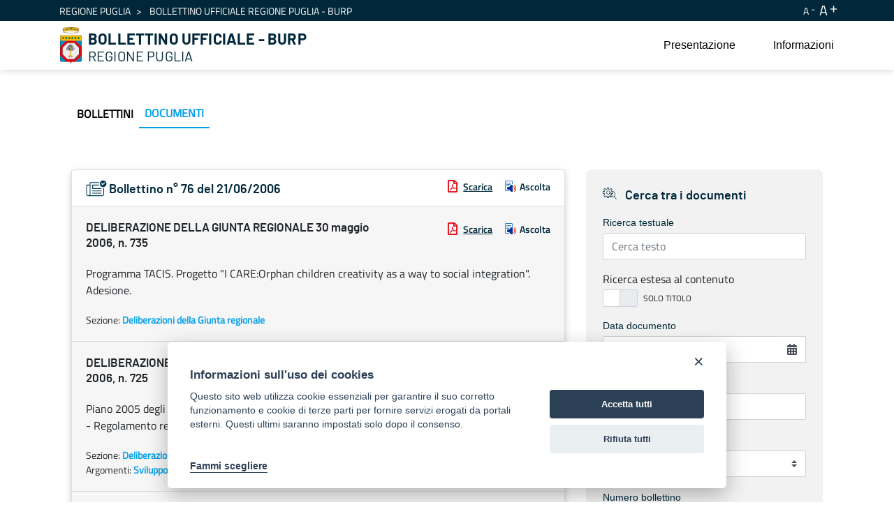

--- FILE ---
content_type: text/html;charset=UTF-8
request_url: https://burp.regione.puglia.it/en/documenti?p_p_id=it_indra_regione_puglia_burp_web_SearchDocumentiPortlet_INSTANCE_LylqGTMESls6&p_p_lifecycle=0&p_p_state=normal&p_p_mode=view&_it_indra_regione_puglia_burp_web_SearchDocumentiPortlet_INSTANCE_LylqGTMESls6_numeroDoc=&_it_indra_regione_puglia_burp_web_SearchDocumentiPortlet_INSTANCE_LylqGTMESls6_searchContent=&_it_indra_regione_puglia_burp_web_SearchDocumentiPortlet_INSTANCE_LylqGTMESls6_toggler=false&_it_indra_regione_puglia_burp_web_SearchDocumentiPortlet_INSTANCE_LylqGTMESls6_datefilter=&_it_indra_regione_puglia_burp_web_SearchDocumentiPortlet_INSTANCE_LylqGTMESls6_docanno=&_it_indra_regione_puglia_burp_web_SearchDocumentiPortlet_INSTANCE_LylqGTMESls6_bolnumero=&_it_indra_regione_puglia_burp_web_SearchDocumentiPortlet_INSTANCE_LylqGTMESls6_bolnumeroSupplemento=&_it_indra_regione_puglia_burp_web_SearchDocumentiPortlet_INSTANCE_LylqGTMESls6_resetCur=false&_it_indra_regione_puglia_burp_web_SearchDocumentiPortlet_INSTANCE_LylqGTMESls6_delta=40&_it_indra_regione_puglia_burp_web_SearchDocumentiPortlet_INSTANCE_LylqGTMESls6_cur=2355
body_size: 286861
content:


































	
		
			<!DOCTYPE html>



























































<html class="ltr" dir="ltr" lang="en-US">

<head>
	<title>Documenti - BURP</title>

	<meta content="initial-scale=1.0, width=device-width" name="viewport" />


































<meta content="text/html; charset=UTF-8" http-equiv="content-type" />












<script data-senna-track="temporary">var Liferay = window.Liferay || {};Liferay.Icons = Liferay.Icons || {};Liferay.Icons.basePath = '/o/icons';Liferay.Icons.spritemap = 'https://burp.regione.puglia.it/o/burp-theme/images/clay/icons.svg';Liferay.Icons.systemSpritemap = 'https://burp.regione.puglia.it/o/burp-theme/images/clay/icons.svg';</script>
<link data-senna-track="permanent" href="/o/frontend-theme-font-awesome-web/css/main.css?&mac=UTeCeONYcyhwFY2ArFOj9Fgf2RU=&browserId=chrome&languageId=en_US&minifierType=css&themeId=burptheme_WAR_burptheme" rel="stylesheet" type="text/css" />
<script data-senna-track="permanent" src="/combo?browserId=chrome&minifierType=js&languageId=en_US&t=1754577959766&/o/frontend-js-jquery-web/jquery/jquery.min.js&/o/frontend-js-jquery-web/jquery/init.js&/o/frontend-js-jquery-web/jquery/ajax.js&/o/frontend-js-jquery-web/jquery/bootstrap.bundle.min.js&/o/frontend-js-jquery-web/jquery/collapsible_search.js&/o/frontend-js-jquery-web/jquery/fm.js&/o/frontend-js-jquery-web/jquery/form.js&/o/frontend-js-jquery-web/jquery/popper.min.js&/o/frontend-js-jquery-web/jquery/side_navigation.js" type="text/javascript"></script>
<link data-senna-track="temporary" href="https://burp.regione.puglia.it/documenti" rel="canonical" />
<link data-senna-track="temporary" href="https://burp.regione.puglia.it/documenti" hreflang="it-IT" rel="alternate" />
<link data-senna-track="temporary" href="https://burp.regione.puglia.it/en/documenti" hreflang="en-US" rel="alternate" />
<link data-senna-track="temporary" href="https://burp.regione.puglia.it/documenti" hreflang="x-default" rel="alternate" />

<meta property="og:locale" content="en_US">
<meta property="og:locale:alternate" content="en_US">
<meta property="og:locale:alternate" content="it_IT">
<meta property="og:site_name" content="BURP">
<meta property="og:title" content="Documenti - BURP">
<meta property="og:type" content="website">
<meta property="og:url" content="https://burp.regione.puglia.it/documenti">


<link href="https://burp.regione.puglia.it/o/burp-theme/images/favicon.ico" rel="icon" />



<link class="lfr-css-file" data-senna-track="temporary" href="https://burp.regione.puglia.it/o/burp-theme/css/clay.css?browserId=chrome&amp;themeId=burptheme_WAR_burptheme&amp;minifierType=css&amp;languageId=en_US&amp;t=1728370650000" id="liferayAUICSS" rel="stylesheet" type="text/css" />









	

	





	



	

		<link data-senna-track="temporary" href="/combo?browserId=chrome&amp;minifierType=&amp;themeId=burptheme_WAR_burptheme&amp;languageId=en_US&amp;com_liferay_portal_search_web_search_bar_portlet_SearchBarPortlet_INSTANCE_templateSearch:%2Fcss%2Fmain.css&amp;com_liferay_product_navigation_product_menu_web_portlet_ProductMenuPortlet:%2Fcss%2Fmain.css&amp;com_liferay_product_navigation_user_personal_bar_web_portlet_ProductNavigationUserPersonalBarPortlet:%2Fcss%2Fmain.css&amp;com_liferay_site_navigation_menu_web_portlet_SiteNavigationMenuPortlet_INSTANCE_5I6UHnluWxwH:%2Fcss%2Fmain.css&amp;it_indra_regione_puglia_burp_web_SearchDocumentiPortlet_INSTANCE_LylqGTMESls6:%2Fcss%2Fmain.css&amp;t=1728370650000" id="25aa3b78" rel="stylesheet" type="text/css" />

	







<script data-senna-track="temporary" type="text/javascript">
	// <![CDATA[
		var Liferay = Liferay || {};

		Liferay.Browser = {
			acceptsGzip: function() {
				return true;
			},

			

			getMajorVersion: function() {
				return 131.0;
			},

			getRevision: function() {
				return '537.36';
			},
			getVersion: function() {
				return '131.0';
			},

			

			isAir: function() {
				return false;
			},
			isChrome: function() {
				return true;
			},
			isEdge: function() {
				return false;
			},
			isFirefox: function() {
				return false;
			},
			isGecko: function() {
				return true;
			},
			isIe: function() {
				return false;
			},
			isIphone: function() {
				return false;
			},
			isLinux: function() {
				return false;
			},
			isMac: function() {
				return true;
			},
			isMobile: function() {
				return false;
			},
			isMozilla: function() {
				return false;
			},
			isOpera: function() {
				return false;
			},
			isRtf: function() {
				return true;
			},
			isSafari: function() {
				return true;
			},
			isSun: function() {
				return false;
			},
			isWebKit: function() {
				return true;
			},
			isWindows: function() {
				return false;
			}
		};

		Liferay.Data = Liferay.Data || {};

		Liferay.Data.ICONS_INLINE_SVG = true;

		Liferay.Data.NAV_SELECTOR = '#navigation';

		Liferay.Data.NAV_SELECTOR_MOBILE = '#navigationCollapse';

		Liferay.Data.isCustomizationView = function() {
			return false;
		};

		Liferay.Data.notices = [
			
		];

		(function () {
			var available = {};

			var direction = {};

			

				available['en_US'] = 'English\x20\x28United\x20States\x29';
				direction['en_US'] = 'ltr';

			

				available['it_IT'] = 'Italian\x20\x28Italy\x29';
				direction['it_IT'] = 'ltr';

			

			Liferay.Language = {
				available,
				direction,
				get: function(key) {
					return key;
				}
			};
		})();

		var featureFlags = {};

		Liferay.FeatureFlags = Object.keys(featureFlags).reduce(
			(acc, key) => ({
				...acc, [key]: Boolean(featureFlags[key])
			}), {}
		);

		Liferay.PortletKeys = {
			DOCUMENT_LIBRARY: 'com_liferay_document_library_web_portlet_DLPortlet',
			DYNAMIC_DATA_MAPPING: 'com_liferay_dynamic_data_mapping_web_portlet_DDMPortlet',
			ITEM_SELECTOR: 'com_liferay_item_selector_web_portlet_ItemSelectorPortlet'
		};

		Liferay.PropsValues = {
			JAVASCRIPT_SINGLE_PAGE_APPLICATION_TIMEOUT: 0,
			UPLOAD_SERVLET_REQUEST_IMPL_MAX_SIZE: 1024857600
		};

		Liferay.ThemeDisplay = {

			

			
				getLayoutId: function() {
					return '4';
				},

				

				getLayoutRelativeControlPanelURL: function() {
					return '/en/group/guest/~/control_panel/manage?p_p_id=it_indra_regione_puglia_burp_web_SearchDocumentiPortlet_INSTANCE_LylqGTMESls6';
				},

				getLayoutRelativeURL: function() {
					return '/en/documenti';
				},
				getLayoutURL: function() {
					return 'https://burp.regione.puglia.it/en/documenti';
				},
				getParentLayoutId: function() {
					return '0';
				},
				isControlPanel: function() {
					return false;
				},
				isPrivateLayout: function() {
					return 'false';
				},
				isVirtualLayout: function() {
					return false;
				},
			

			getBCP47LanguageId: function() {
				return 'en-US';
			},
			getCanonicalURL: function() {

				

				return 'https\x3a\x2f\x2fburp\x2eregione\x2epuglia\x2eit\x2fdocumenti';
			},
			getCDNBaseURL: function() {
				return 'https://burp.regione.puglia.it';
			},
			getCDNDynamicResourcesHost: function() {
				return '';
			},
			getCDNHost: function() {
				return '';
			},
			getCompanyGroupId: function() {
				return '20135';
			},
			getCompanyId: function() {
				return '20099';
			},
			getDefaultLanguageId: function() {
				return 'it_IT';
			},
			getDoAsUserIdEncoded: function() {
				return '';
			},
			getLanguageId: function() {
				return 'en_US';
			},
			getParentGroupId: function() {
				return '20126';
			},
			getPathContext: function() {
				return '';
			},
			getPathImage: function() {
				return '/image';
			},
			getPathJavaScript: function() {
				return '/o/frontend-js-web';
			},
			getPathMain: function() {
				return '/en/c';
			},
			getPathThemeImages: function() {
				return 'https://burp.regione.puglia.it/o/burp-theme/images';
			},
			getPathThemeRoot: function() {
				return '/o/burp-theme';
			},
			getPlid: function() {
				return '34429';
			},
			getPortalURL: function() {
				return 'https://burp.regione.puglia.it';
			},
			getRealUserId: function() {
				return '20103';
			},
			getScopeGroupId: function() {
				return '20126';
			},
			getScopeGroupIdOrLiveGroupId: function() {
				return '20126';
			},
			getSessionId: function() {
				return '';
			},
			getSiteAdminURL: function() {
				return 'https://burp.regione.puglia.it/group/guest/~/control_panel/manage?p_p_lifecycle=0&p_p_state=maximized&p_p_mode=view';
			},
			getSiteGroupId: function() {
				return '20126';
			},
			getURLControlPanel: function() {
				return '/en/group/control_panel?refererPlid=34429';
			},
			getURLHome: function() {
				return 'https\x3a\x2f\x2fburp\x2eregione\x2epuglia\x2eit\x2fweb\x2fguest';
			},
			getUserEmailAddress: function() {
				return '';
			},
			getUserId: function() {
				return '20103';
			},
			getUserName: function() {
				return '';
			},
			isAddSessionIdToURL: function() {
				return false;
			},
			isImpersonated: function() {
				return false;
			},
			isSignedIn: function() {
				return false;
			},

			isStagedPortlet: function() {
				
					
						return true;
					
					
			},

			isStateExclusive: function() {
				return false;
			},
			isStateMaximized: function() {
				return false;
			},
			isStatePopUp: function() {
				return false;
			}
		};

		var themeDisplay = Liferay.ThemeDisplay;

		Liferay.AUI = {

			

			getCombine: function() {
				return true;
			},
			getComboPath: function() {
				return '/combo/?browserId=chrome&minifierType=&languageId=en_US&t=1728370497323&';
			},
			getDateFormat: function() {
				return '%m/%d/%Y';
			},
			getEditorCKEditorPath: function() {
				return '/o/frontend-editor-ckeditor-web';
			},
			getFilter: function() {
				var filter = 'raw';

				
					
						filter = 'min';
					
					

				return filter;
			},
			getFilterConfig: function() {
				var instance = this;

				var filterConfig = null;

				if (!instance.getCombine()) {
					filterConfig = {
						replaceStr: '.js' + instance.getStaticResourceURLParams(),
						searchExp: '\\.js$'
					};
				}

				return filterConfig;
			},
			getJavaScriptRootPath: function() {
				return '/o/frontend-js-web';
			},
			getPortletRootPath: function() {
				return '/html/portlet';
			},
			getStaticResourceURLParams: function() {
				return '?browserId=chrome&minifierType=&languageId=en_US&t=1728370497323';
			}
		};

		Liferay.authToken = 'EtbYRbzI';

		

		Liferay.currentURL = '\x2fen\x2fdocumenti\x3fp_p_id\x3dit_indra_regione_puglia_burp_web_SearchDocumentiPortlet_INSTANCE_LylqGTMESls6\x26p_p_lifecycle\x3d0\x26p_p_state\x3dnormal\x26p_p_mode\x3dview\x26_it_indra_regione_puglia_burp_web_SearchDocumentiPortlet_INSTANCE_LylqGTMESls6_numeroDoc\x3d\x26_it_indra_regione_puglia_burp_web_SearchDocumentiPortlet_INSTANCE_LylqGTMESls6_searchContent\x3d\x26_it_indra_regione_puglia_burp_web_SearchDocumentiPortlet_INSTANCE_LylqGTMESls6_toggler\x3dfalse\x26_it_indra_regione_puglia_burp_web_SearchDocumentiPortlet_INSTANCE_LylqGTMESls6_datefilter\x3d\x26_it_indra_regione_puglia_burp_web_SearchDocumentiPortlet_INSTANCE_LylqGTMESls6_docanno\x3d\x26_it_indra_regione_puglia_burp_web_SearchDocumentiPortlet_INSTANCE_LylqGTMESls6_bolnumero\x3d\x26_it_indra_regione_puglia_burp_web_SearchDocumentiPortlet_INSTANCE_LylqGTMESls6_bolnumeroSupplemento\x3d\x26_it_indra_regione_puglia_burp_web_SearchDocumentiPortlet_INSTANCE_LylqGTMESls6_resetCur\x3dfalse\x26_it_indra_regione_puglia_burp_web_SearchDocumentiPortlet_INSTANCE_LylqGTMESls6_delta\x3d40\x26_it_indra_regione_puglia_burp_web_SearchDocumentiPortlet_INSTANCE_LylqGTMESls6_cur\x3d2355';
		Liferay.currentURLEncoded = '\x252Fen\x252Fdocumenti\x253Fp_p_id\x253Dit_indra_regione_puglia_burp_web_SearchDocumentiPortlet_INSTANCE_LylqGTMESls6\x2526p_p_lifecycle\x253D0\x2526p_p_state\x253Dnormal\x2526p_p_mode\x253Dview\x2526_it_indra_regione_puglia_burp_web_SearchDocumentiPortlet_INSTANCE_LylqGTMESls6_numeroDoc\x253D\x2526_it_indra_regione_puglia_burp_web_SearchDocumentiPortlet_INSTANCE_LylqGTMESls6_searchContent\x253D\x2526_it_indra_regione_puglia_burp_web_SearchDocumentiPortlet_INSTANCE_LylqGTMESls6_toggler\x253Dfalse\x2526_it_indra_regione_puglia_burp_web_SearchDocumentiPortlet_INSTANCE_LylqGTMESls6_datefilter\x253D\x2526_it_indra_regione_puglia_burp_web_SearchDocumentiPortlet_INSTANCE_LylqGTMESls6_docanno\x253D\x2526_it_indra_regione_puglia_burp_web_SearchDocumentiPortlet_INSTANCE_LylqGTMESls6_bolnumero\x253D\x2526_it_indra_regione_puglia_burp_web_SearchDocumentiPortlet_INSTANCE_LylqGTMESls6_bolnumeroSupplemento\x253D\x2526_it_indra_regione_puglia_burp_web_SearchDocumentiPortlet_INSTANCE_LylqGTMESls6_resetCur\x253Dfalse\x2526_it_indra_regione_puglia_burp_web_SearchDocumentiPortlet_INSTANCE_LylqGTMESls6_delta\x253D40\x2526_it_indra_regione_puglia_burp_web_SearchDocumentiPortlet_INSTANCE_LylqGTMESls6_cur\x253D2355';
	// ]]>
</script>

<script data-senna-track="temporary" type="text/javascript">window.__CONFIG__= {basePath: '',combine: true, defaultURLParams: null, explainResolutions: false, exposeGlobal: false, logLevel: 'warn', namespace:'Liferay', reportMismatchedAnonymousModules: 'warn', resolvePath: '/o/js_resolve_modules', url: '/combo/?browserId=chrome&minifierType=&languageId=en_US&t=1728370497323&', waitTimeout: 30000};</script><script data-senna-track="permanent" src="/o/frontend-js-loader-modules-extender/loader.js?&mac=8TOodH/f/0adFbM2161Kv7ZtPbo=&browserId=chrome&languageId=en_US&minifierType=js" type="text/javascript"></script><script data-senna-track="permanent" src="/combo?browserId=chrome&minifierType=js&languageId=en_US&t=1728370497323&/o/frontend-js-aui-web/aui/aui/aui.js&/o/frontend-js-aui-web/liferay/modules.js&/o/frontend-js-aui-web/liferay/aui_sandbox.js&/o/frontend-js-aui-web/aui/attribute-base/attribute-base.js&/o/frontend-js-aui-web/aui/attribute-complex/attribute-complex.js&/o/frontend-js-aui-web/aui/attribute-core/attribute-core.js&/o/frontend-js-aui-web/aui/attribute-observable/attribute-observable.js&/o/frontend-js-aui-web/aui/attribute-extras/attribute-extras.js&/o/frontend-js-aui-web/aui/event-custom-base/event-custom-base.js&/o/frontend-js-aui-web/aui/event-custom-complex/event-custom-complex.js&/o/frontend-js-aui-web/aui/oop/oop.js&/o/frontend-js-aui-web/aui/aui-base-lang/aui-base-lang.js&/o/frontend-js-aui-web/liferay/dependency.js&/o/frontend-js-aui-web/liferay/util.js&/o/frontend-js-aui-web/aui/aui-base-html5-shiv/aui-base-html5-shiv.js&/o/frontend-js-aui-web/aui/arraylist-add/arraylist-add.js&/o/frontend-js-aui-web/aui/arraylist-filter/arraylist-filter.js&/o/frontend-js-aui-web/aui/arraylist/arraylist.js&/o/frontend-js-aui-web/aui/array-extras/array-extras.js&/o/frontend-js-aui-web/aui/array-invoke/array-invoke.js&/o/frontend-js-aui-web/aui/base-base/base-base.js&/o/frontend-js-aui-web/aui/base-pluginhost/base-pluginhost.js&/o/frontend-js-aui-web/aui/classnamemanager/classnamemanager.js&/o/frontend-js-aui-web/aui/datatype-xml-format/datatype-xml-format.js&/o/frontend-js-aui-web/aui/datatype-xml-parse/datatype-xml-parse.js&/o/frontend-js-aui-web/aui/dom-base/dom-base.js&/o/frontend-js-aui-web/aui/dom-core/dom-core.js&/o/frontend-js-aui-web/aui/dom-screen/dom-screen.js&/o/frontend-js-aui-web/aui/dom-style/dom-style.js&/o/frontend-js-aui-web/aui/event-base/event-base.js&/o/frontend-js-aui-web/aui/event-delegate/event-delegate.js&/o/frontend-js-aui-web/aui/event-focus/event-focus.js&/o/frontend-js-aui-web/aui/event-hover/event-hover.js&/o/frontend-js-aui-web/aui/event-key/event-key.js" type="text/javascript"></script>
<script data-senna-track="permanent" src="/combo?browserId=chrome&minifierType=js&languageId=en_US&t=1728370497323&/o/frontend-js-aui-web/aui/event-mouseenter/event-mouseenter.js&/o/frontend-js-aui-web/aui/event-mousewheel/event-mousewheel.js&/o/frontend-js-aui-web/aui/event-outside/event-outside.js&/o/frontend-js-aui-web/aui/event-resize/event-resize.js&/o/frontend-js-aui-web/aui/event-simulate/event-simulate.js&/o/frontend-js-aui-web/aui/event-synthetic/event-synthetic.js&/o/frontend-js-aui-web/aui/intl/intl.js&/o/frontend-js-aui-web/aui/io-base/io-base.js&/o/frontend-js-aui-web/aui/io-form/io-form.js&/o/frontend-js-aui-web/aui/io-queue/io-queue.js&/o/frontend-js-aui-web/aui/io-upload-iframe/io-upload-iframe.js&/o/frontend-js-aui-web/aui/io-xdr/io-xdr.js&/o/frontend-js-aui-web/aui/json-parse/json-parse.js&/o/frontend-js-aui-web/aui/json-stringify/json-stringify.js&/o/frontend-js-aui-web/aui/node-base/node-base.js&/o/frontend-js-aui-web/aui/node-core/node-core.js&/o/frontend-js-aui-web/aui/node-event-delegate/node-event-delegate.js&/o/frontend-js-aui-web/aui/node-event-simulate/node-event-simulate.js&/o/frontend-js-aui-web/aui/node-focusmanager/node-focusmanager.js&/o/frontend-js-aui-web/aui/node-pluginhost/node-pluginhost.js&/o/frontend-js-aui-web/aui/node-screen/node-screen.js&/o/frontend-js-aui-web/aui/node-style/node-style.js&/o/frontend-js-aui-web/aui/plugin/plugin.js&/o/frontend-js-aui-web/aui/pluginhost-base/pluginhost-base.js&/o/frontend-js-aui-web/aui/pluginhost-config/pluginhost-config.js&/o/frontend-js-aui-web/aui/querystring-stringify-simple/querystring-stringify-simple.js&/o/frontend-js-aui-web/aui/queue-promote/queue-promote.js&/o/frontend-js-aui-web/aui/selector-css2/selector-css2.js&/o/frontend-js-aui-web/aui/selector-css3/selector-css3.js&/o/frontend-js-aui-web/aui/selector-native/selector-native.js&/o/frontend-js-aui-web/aui/selector/selector.js&/o/frontend-js-aui-web/aui/widget-base/widget-base.js&/o/frontend-js-aui-web/aui/widget-htmlparser/widget-htmlparser.js" type="text/javascript"></script>
<script data-senna-track="permanent" src="/combo?browserId=chrome&minifierType=js&languageId=en_US&t=1728370497323&/o/frontend-js-aui-web/aui/widget-skin/widget-skin.js&/o/frontend-js-aui-web/aui/widget-uievents/widget-uievents.js&/o/frontend-js-aui-web/aui/yui-throttle/yui-throttle.js&/o/frontend-js-aui-web/aui/aui-base-core/aui-base-core.js&/o/frontend-js-aui-web/aui/aui-classnamemanager/aui-classnamemanager.js&/o/frontend-js-aui-web/aui/aui-component/aui-component.js&/o/frontend-js-aui-web/aui/aui-debounce/aui-debounce.js&/o/frontend-js-aui-web/aui/aui-delayed-task-deprecated/aui-delayed-task-deprecated.js&/o/frontend-js-aui-web/aui/aui-event-base/aui-event-base.js&/o/frontend-js-aui-web/aui/aui-event-input/aui-event-input.js&/o/frontend-js-aui-web/aui/aui-form-validator/aui-form-validator.js&/o/frontend-js-aui-web/aui/aui-node-base/aui-node-base.js&/o/frontend-js-aui-web/aui/aui-node-html5/aui-node-html5.js&/o/frontend-js-aui-web/aui/aui-selector/aui-selector.js&/o/frontend-js-aui-web/aui/aui-timer/aui-timer.js&/o/frontend-js-aui-web/liferay/browser_selectors.js&/o/frontend-js-aui-web/liferay/form.js&/o/frontend-js-aui-web/liferay/form_placeholders.js&/o/frontend-js-aui-web/liferay/icon.js&/o/frontend-js-aui-web/liferay/menu.js&/o/frontend-js-aui-web/liferay/notice.js&/o/frontend-js-aui-web/liferay/poller.js&/o/frontend-js-web/liferay/dom_task_runner.js&/o/frontend-js-web/liferay/events.js&/o/frontend-js-web/liferay/lazy_load.js&/o/frontend-js-web/liferay/liferay.js&/o/frontend-js-web/liferay/global.bundle.js&/o/frontend-js-web/liferay/portlet.js&/o/frontend-js-web/liferay/workflow.js&/o/frontend-js-module-launcher/webpack_federation.js" type="text/javascript"></script>
<script data-senna-track="temporary" type="text/javascript">try {var MODULE_MAIN='product-navigation-simulation-device@6.0.20/index';var MODULE_PATH='/o/product-navigation-simulation-device';AUI().applyConfig({groups:{"navigation-simulation-device":{base:MODULE_PATH+"/js/",combine:Liferay.AUI.getCombine(),filter:Liferay.AUI.getFilterConfig(),modules:{"liferay-product-navigation-simulation-device":{path:"product_navigation_simulation_device.js",requires:["aui-dialog-iframe-deprecated","aui-event-input","aui-modal","liferay-portlet-base","liferay-product-navigation-control-menu","liferay-util-window","liferay-widget-size-animation-plugin"]}},root:MODULE_PATH+"/js/"}}});
} catch(error) {console.error(error);}try {var MODULE_MAIN='@liferay/frontend-js-state-web@1.0.13/index';var MODULE_PATH='/o/frontend-js-state-web';AUI().applyConfig({groups:{state:{mainModule:MODULE_MAIN}}});
} catch(error) {console.error(error);}try {var MODULE_MAIN='@liferay/frontend-js-react-web@5.0.21/index';var MODULE_PATH='/o/frontend-js-react-web';AUI().applyConfig({groups:{react:{mainModule:MODULE_MAIN}}});
} catch(error) {console.error(error);}try {var MODULE_MAIN='frontend-js-components-web@2.0.33/index';var MODULE_PATH='/o/frontend-js-components-web';AUI().applyConfig({groups:{components:{mainModule:MODULE_MAIN}}});
} catch(error) {console.error(error);}try {var MODULE_MAIN='journal-web@5.0.80/index';var MODULE_PATH='/o/journal-web';AUI().applyConfig({groups:{journal:{base:MODULE_PATH+"/js/",combine:Liferay.AUI.getCombine(),filter:Liferay.AUI.getFilterConfig(),modules:{"liferay-journal-navigation":{path:"navigation.js",requires:["aui-component","liferay-portlet-base","liferay-search-container"]},"liferay-portlet-journal":{path:"main.js",requires:["aui-base","aui-dialog-iframe-deprecated","liferay-portlet-base","liferay-util-window"]}},root:MODULE_PATH+"/js/"}}});
} catch(error) {console.error(error);}try {var MODULE_MAIN='layout-taglib@9.0.0/index';var MODULE_PATH='/o/layout-taglib';AUI().applyConfig({groups:{"layout-taglib":{base:MODULE_PATH+"/",combine:Liferay.AUI.getCombine(),filter:Liferay.AUI.getFilterConfig(),modules:{"liferay-layouts-tree":{path:"layouts_tree/js/layouts_tree.js",requires:["aui-tree-view"]},"liferay-layouts-tree-check-content-display-page":{path:"layouts_tree/js/layouts_tree_check_content_display_page.js",requires:["aui-component","plugin"]},"liferay-layouts-tree-node-radio":{path:"layouts_tree/js/layouts_tree_node_radio.js",requires:["aui-tree-node"]},"liferay-layouts-tree-node-task":{path:"layouts_tree/js/layouts_tree_node_task.js",requires:["aui-tree-node"]},"liferay-layouts-tree-radio":{path:"layouts_tree/js/layouts_tree_radio.js",requires:["aui-tree-node","liferay-layouts-tree-node-radio"]},"liferay-layouts-tree-selectable":{path:"layouts_tree/js/layouts_tree_selectable.js",requires:["liferay-layouts-tree-node-task"]},"liferay-layouts-tree-state":{path:"layouts_tree/js/layouts_tree_state.js",requires:["aui-base"]}},root:MODULE_PATH+"/"}}});
} catch(error) {console.error(error);}try {var MODULE_MAIN='invitation-invite-members-web@5.0.17/index';var MODULE_PATH='/o/invitation-invite-members-web';AUI().applyConfig({groups:{"invite-members":{base:MODULE_PATH+"/invite_members/js/",combine:Liferay.AUI.getCombine(),filter:Liferay.AUI.getFilterConfig(),modules:{"liferay-portlet-invite-members":{path:"main.js",requires:["aui-base","autocomplete-base","datasource-io","datatype-number","liferay-portlet-base","liferay-util-window","node-core"]}},root:MODULE_PATH+"/invite_members/js/"}}});
} catch(error) {console.error(error);}try {var MODULE_MAIN='@liferay/document-library-web@6.0.89/document_library/js/index';var MODULE_PATH='/o/document-library-web';AUI().applyConfig({groups:{dl:{base:MODULE_PATH+"/document_library/js/legacy/",combine:Liferay.AUI.getCombine(),filter:Liferay.AUI.getFilterConfig(),modules:{"document-library-upload":{path:"upload.js",requires:["aui-component","aui-data-set-deprecated","aui-overlay-manager-deprecated","aui-overlay-mask-deprecated","aui-parse-content","aui-progressbar","aui-template-deprecated","aui-tooltip","liferay-history-manager","liferay-search-container","querystring-parse-simple","uploader"]},"liferay-document-library":{path:"main.js",requires:["document-library-upload","liferay-portlet-base"]}},root:MODULE_PATH+"/document_library/js/legacy/"}}});
} catch(error) {console.error(error);}try {var MODULE_MAIN='staging-processes-web@5.0.24/index';var MODULE_PATH='/o/staging-processes-web';AUI().applyConfig({groups:{stagingprocessesweb:{base:MODULE_PATH+"/",combine:Liferay.AUI.getCombine(),filter:Liferay.AUI.getFilterConfig(),modules:{"liferay-staging-processes-export-import":{path:"js/main.js",requires:["aui-datatype","aui-dialog-iframe-deprecated","aui-modal","aui-parse-content","aui-toggler","aui-tree-view","liferay-portlet-base","liferay-util-window"]}},root:MODULE_PATH+"/"}}});
} catch(error) {console.error(error);}try {var MODULE_MAIN='frontend-editor-alloyeditor-web@5.0.25/index';var MODULE_PATH='/o/frontend-editor-alloyeditor-web';AUI().applyConfig({groups:{alloyeditor:{base:MODULE_PATH+"/js/",combine:Liferay.AUI.getCombine(),filter:Liferay.AUI.getFilterConfig(),modules:{"liferay-alloy-editor":{path:"alloyeditor.js",requires:["aui-component","liferay-portlet-base","timers"]},"liferay-alloy-editor-source":{path:"alloyeditor_source.js",requires:["aui-debounce","liferay-fullscreen-source-editor","liferay-source-editor","plugin"]}},root:MODULE_PATH+"/js/"}}});
} catch(error) {console.error(error);}try {var MODULE_MAIN='product-navigation-taglib@6.0.24/index';var MODULE_PATH='/o/product-navigation-taglib';AUI().applyConfig({groups:{controlmenu:{base:MODULE_PATH+"/",combine:Liferay.AUI.getCombine(),filter:Liferay.AUI.getFilterConfig(),modules:{"liferay-product-navigation-control-menu":{path:"control_menu/js/product_navigation_control_menu.js",requires:["aui-node","event-touch"]}},root:MODULE_PATH+"/"}}});
} catch(error) {console.error(error);}try {var MODULE_MAIN='exportimport-web@5.0.34/index';var MODULE_PATH='/o/exportimport-web';AUI().applyConfig({groups:{exportimportweb:{base:MODULE_PATH+"/",combine:Liferay.AUI.getCombine(),filter:Liferay.AUI.getFilterConfig(),modules:{"liferay-export-import-export-import":{path:"js/main.js",requires:["aui-datatype","aui-dialog-iframe-deprecated","aui-modal","aui-parse-content","aui-toggler","aui-tree-view","liferay-portlet-base","liferay-util-window"]}},root:MODULE_PATH+"/"}}});
} catch(error) {console.error(error);}try {var MODULE_MAIN='portal-search-web@6.0.52/index';var MODULE_PATH='/o/portal-search-web';AUI().applyConfig({groups:{search:{base:MODULE_PATH+"/js/",combine:Liferay.AUI.getCombine(),filter:Liferay.AUI.getFilterConfig(),modules:{"liferay-search-bar":{path:"search_bar.js",requires:[]},"liferay-search-custom-filter":{path:"custom_filter.js",requires:[]},"liferay-search-facet-util":{path:"facet_util.js",requires:[]},"liferay-search-modified-facet":{path:"modified_facet.js",requires:["aui-form-validator","liferay-search-facet-util"]},"liferay-search-modified-facet-configuration":{path:"modified_facet_configuration.js",requires:["aui-node"]},"liferay-search-sort-configuration":{path:"sort_configuration.js",requires:["aui-node"]},"liferay-search-sort-util":{path:"sort_util.js",requires:[]}},root:MODULE_PATH+"/js/"}}});
} catch(error) {console.error(error);}try {var MODULE_MAIN='item-selector-taglib@5.2.8/index.es';var MODULE_PATH='/o/item-selector-taglib';AUI().applyConfig({groups:{"item-selector-taglib":{base:MODULE_PATH+"/",combine:Liferay.AUI.getCombine(),filter:Liferay.AUI.getFilterConfig(),modules:{"liferay-image-selector":{path:"image_selector/js/image_selector.js",requires:["aui-base","liferay-item-selector-dialog","liferay-portlet-base","uploader"]}},root:MODULE_PATH+"/"}}});
} catch(error) {console.error(error);}try {var MODULE_MAIN='@liferay/frontend-taglib@7.0.11/index';var MODULE_PATH='/o/frontend-taglib';AUI().applyConfig({groups:{"frontend-taglib":{base:MODULE_PATH+"/",combine:Liferay.AUI.getCombine(),filter:Liferay.AUI.getFilterConfig(),modules:{"liferay-management-bar":{path:"management_bar/js/management_bar.js",requires:["aui-component","liferay-portlet-base"]},"liferay-sidebar-panel":{path:"sidebar_panel/js/sidebar_panel.js",requires:["aui-base","aui-debounce","aui-parse-content","liferay-portlet-base"]}},root:MODULE_PATH+"/"}}});
} catch(error) {console.error(error);}try {var MODULE_MAIN='calendar-web@5.0.40/index';var MODULE_PATH='/o/calendar-web';AUI().applyConfig({groups:{calendar:{base:MODULE_PATH+"/js/",combine:Liferay.AUI.getCombine(),filter:Liferay.AUI.getFilterConfig(),modules:{"liferay-calendar-a11y":{path:"calendar_a11y.js",requires:["calendar"]},"liferay-calendar-container":{path:"calendar_container.js",requires:["aui-alert","aui-base","aui-component","liferay-portlet-base"]},"liferay-calendar-date-picker-sanitizer":{path:"date_picker_sanitizer.js",requires:["aui-base"]},"liferay-calendar-interval-selector":{path:"interval_selector.js",requires:["aui-base","liferay-portlet-base"]},"liferay-calendar-interval-selector-scheduler-event-link":{path:"interval_selector_scheduler_event_link.js",requires:["aui-base","liferay-portlet-base"]},"liferay-calendar-list":{path:"calendar_list.js",requires:["aui-template-deprecated","liferay-scheduler"]},"liferay-calendar-message-util":{path:"message_util.js",requires:["liferay-util-window"]},"liferay-calendar-recurrence-converter":{path:"recurrence_converter.js",requires:[]},"liferay-calendar-recurrence-dialog":{path:"recurrence.js",requires:["aui-base","liferay-calendar-recurrence-util"]},"liferay-calendar-recurrence-util":{path:"recurrence_util.js",requires:["aui-base","liferay-util-window"]},"liferay-calendar-reminders":{path:"calendar_reminders.js",requires:["aui-base"]},"liferay-calendar-remote-services":{path:"remote_services.js",requires:["aui-base","aui-component","liferay-calendar-util","liferay-portlet-base"]},"liferay-calendar-session-listener":{path:"session_listener.js",requires:["aui-base","liferay-scheduler"]},"liferay-calendar-simple-color-picker":{path:"simple_color_picker.js",requires:["aui-base","aui-template-deprecated"]},"liferay-calendar-simple-menu":{path:"simple_menu.js",requires:["aui-base","aui-template-deprecated","event-outside","event-touch","widget-modality","widget-position","widget-position-align","widget-position-constrain","widget-stack","widget-stdmod"]},"liferay-calendar-util":{path:"calendar_util.js",requires:["aui-datatype","aui-io","aui-scheduler","aui-toolbar","autocomplete","autocomplete-highlighters"]},"liferay-scheduler":{path:"scheduler.js",requires:["async-queue","aui-datatype","aui-scheduler","dd-plugin","liferay-calendar-a11y","liferay-calendar-message-util","liferay-calendar-recurrence-converter","liferay-calendar-recurrence-util","liferay-calendar-util","liferay-scheduler-event-recorder","liferay-scheduler-models","promise","resize-plugin"]},"liferay-scheduler-event-recorder":{path:"scheduler_event_recorder.js",requires:["dd-plugin","liferay-calendar-util","resize-plugin"]},"liferay-scheduler-models":{path:"scheduler_models.js",requires:["aui-datatype","dd-plugin","liferay-calendar-util"]}},root:MODULE_PATH+"/js/"}}});
} catch(error) {console.error(error);}try {var MODULE_MAIN='contacts-web@5.0.27/index';var MODULE_PATH='/o/contacts-web';AUI().applyConfig({groups:{contactscenter:{base:MODULE_PATH+"/js/",combine:Liferay.AUI.getCombine(),filter:Liferay.AUI.getFilterConfig(),modules:{"liferay-contacts-center":{path:"main.js",requires:["aui-io-plugin-deprecated","aui-toolbar","autocomplete-base","datasource-io","json-parse","liferay-portlet-base","liferay-util-window"]}},root:MODULE_PATH+"/js/"}}});
} catch(error) {console.error(error);}try {var MODULE_MAIN='staging-taglib@7.0.19/index';var MODULE_PATH='/o/staging-taglib';AUI().applyConfig({groups:{stagingTaglib:{base:MODULE_PATH+"/",combine:Liferay.AUI.getCombine(),filter:Liferay.AUI.getFilterConfig(),modules:{"liferay-export-import-management-bar-button":{path:"export_import_entity_management_bar_button/js/main.js",requires:["aui-component","liferay-search-container","liferay-search-container-select"]}},root:MODULE_PATH+"/"}}});
} catch(error) {console.error(error);}try {var MODULE_MAIN='dynamic-data-mapping-web@5.0.49/index';var MODULE_PATH='/o/dynamic-data-mapping-web';!function(){var a=Liferay.AUI;AUI().applyConfig({groups:{ddm:{base:MODULE_PATH+"/js/",combine:Liferay.AUI.getCombine(),filter:a.getFilterConfig(),modules:{"liferay-ddm-form":{path:"ddm_form.js",requires:["aui-base","aui-datatable","aui-datatype","aui-image-viewer","aui-parse-content","aui-set","aui-sortable-list","json","liferay-form","liferay-layouts-tree","liferay-layouts-tree-radio","liferay-layouts-tree-selectable","liferay-map-base","liferay-translation-manager","liferay-util-window"]},"liferay-portlet-dynamic-data-mapping":{condition:{trigger:"liferay-document-library"},path:"main.js",requires:["arraysort","aui-form-builder-deprecated","aui-form-validator","aui-map","aui-text-unicode","json","liferay-menu","liferay-translation-manager","liferay-util-window","text"]},"liferay-portlet-dynamic-data-mapping-custom-fields":{condition:{trigger:"liferay-document-library"},path:"custom_fields.js",requires:["liferay-portlet-dynamic-data-mapping"]}},root:MODULE_PATH+"/js/"}}})}();
} catch(error) {console.error(error);}try {var MODULE_MAIN='portal-workflow-task-web@5.0.32/index';var MODULE_PATH='/o/portal-workflow-task-web';AUI().applyConfig({groups:{workflowtasks:{base:MODULE_PATH+"/js/",combine:Liferay.AUI.getCombine(),filter:Liferay.AUI.getFilterConfig(),modules:{"liferay-workflow-tasks":{path:"main.js",requires:["liferay-util-window"]}},root:MODULE_PATH+"/js/"}}});
} catch(error) {console.error(error);}try {var MODULE_MAIN='segments-simulation-web@3.0.13/index';var MODULE_PATH='/o/segments-simulation-web';AUI().applyConfig({groups:{segmentssimulation:{base:MODULE_PATH+"/js/",combine:Liferay.AUI.getCombine(),filter:Liferay.AUI.getFilterConfig(),modules:{"liferay-portlet-segments-simulation":{path:"main.js",requires:["aui-base","liferay-portlet-base"]}},root:MODULE_PATH+"/js/"}}});
} catch(error) {console.error(error);}try {var MODULE_MAIN='commerce-product-content-web@4.0.51/index';var MODULE_PATH='/o/commerce-product-content-web';AUI().applyConfig({groups:{productcontent:{base:MODULE_PATH+"/js/",combine:Liferay.AUI.getCombine(),modules:{"liferay-commerce-product-content":{path:"product_content.js",requires:["aui-base","aui-io-request","aui-parse-content","liferay-portlet-base","liferay-portlet-url"]}},root:MODULE_PATH+"/js/"}}});
} catch(error) {console.error(error);}try {var MODULE_MAIN='commerce-frontend-impl@4.0.23/index';var MODULE_PATH='/o/commerce-frontend-impl';AUI().applyConfig({groups:{commercefrontend:{base:MODULE_PATH+"/js/",combine:Liferay.AUI.getCombine(),modules:{"liferay-commerce-frontend-asset-categories-selector":{path:"liferay_commerce_frontend_asset_categories_selector.js",requires:["aui-tree","liferay-commerce-frontend-asset-tag-selector"]},"liferay-commerce-frontend-asset-tag-selector":{path:"liferay_commerce_frontend_asset_tag_selector.js",requires:["aui-io-plugin-deprecated","aui-live-search-deprecated","aui-template-deprecated","aui-textboxlist-deprecated","datasource-cache","liferay-service-datasource"]},"liferay-commerce-frontend-management-bar-state":{condition:{trigger:"liferay-management-bar"},path:"management_bar_state.js",requires:["liferay-management-bar"]}},root:MODULE_PATH+"/js/"}}});
} catch(error) {console.error(error);}</script>


<script data-senna-track="temporary" type="text/javascript">
	// <![CDATA[
		
			
				
		

		

		
	// ]]>
</script>





	
		

			

			
		
		



	
		

			

			
				<!-- Matomo -->
<script type="text/plain" data-cookiecategory="analytics">
  var _paq = window._paq = window._paq || [];
  /* tracker methods like "setCustomDimension" should be called before "trackPageView" */
  _paq.push(['trackPageView']);
  _paq.push(['enableLinkTracking']);
  (function() {
    var u="https://ingestion.webanalytics.italia.it/";
    _paq.push(['setTrackerUrl', u+'matomo.php']);
    _paq.push(['setSiteId', 'aW3gLGgpDR']);
    var d=document, g=d.createElement('script'), s=d.getElementsByTagName('script')[0];
    g.type='text/javascript'; g.async=true; g.src=u+'matomo.js'; s.parentNode.insertBefore(g,s);
  })();
</script>
<!-- End Matomo Code -->
			
		
	












	

	





	



	



















<link class="lfr-css-file" data-senna-track="temporary" href="https://burp.regione.puglia.it/o/burp-theme/css/main.css?browserId=chrome&amp;themeId=burptheme_WAR_burptheme&amp;minifierType=css&amp;languageId=en_US&amp;t=1728370650000" id="liferayThemeCSS" rel="stylesheet" type="text/css" />








	<style data-senna-track="temporary" type="text/css">

		

			

		

			

		

			

		

			

		

			

		

			

		

	</style>


<link href="/o/commerce-frontend-js/styles/main.css" rel="stylesheet"type="text/css" /><style data-senna-track="temporary" type="text/css">
	:root {
		--container-max-sm: 540px;
		--h4-font-size: 1rem;
		--font-weight-bold: 700;
		--rounded-pill: 50rem;
		--display4-weight: 300;
		--danger: #da1414;
		--display2-size: 5.5rem;
		--body-bg: #fff;
		--display2-weight: 300;
		--display1-weight: 300;
		--display3-weight: 300;
		--box-shadow-sm: 0 .125rem .25rem rgba(0, 0, 0, .075);
		--font-weight-lighter: lighter;
		--h3-font-size: 1.1875rem;
		--btn-outline-primary-hover-border-color: #0b5fff;
		--transition-collapse: height .35s ease;
		--blockquote-small-color: #6b6c7e;
		--gray-200: #f1f2f5;
		--btn-secondary-hover-background-color: #f7f8f9;
		--gray-600: #6b6c7e;
		--secondary: #6b6c7e;
		--btn-outline-primary-color: #0b5fff;
		--btn-link-hover-color: #004ad7;
		--hr-border-color: rgba(0, 0, 0, .1);
		--hr-border-margin-y: 1rem;
		--light: #f1f2f5;
		--btn-outline-primary-hover-color: #0b5fff;
		--btn-secondary-background-color: #fff;
		--btn-outline-secondary-hover-border-color: transparent;
		--display3-size: 4.5rem;
		--primary: #0b5fff;
		--container-max-md: 720px;
		--border-radius-sm: 0.1875rem;
		--display-line-height: 1.2;
		--h6-font-size: 0.8125rem;
		--h2-font-size: 1.375rem;
		--aspect-ratio-4-to-3: 75%;
		--spacer-10: 10rem;
		--font-weight-semi-bold: 600;
		--font-weight-normal: 400;
		--dark: #272833;
		--blockquote-small-font-size: 80%;
		--h5-font-size: 0.875rem;
		--blockquote-font-size: 1.25rem;
		--brand-color-3: #2e5aac;
		--brand-color-2: #6b6c7e;
		--brand-color-1: #0b5fff;
		--transition-fade: opacity .15s linear;
		--display4-size: 3.5rem;
		--border-radius-lg: 0.375rem;
		--btn-primary-hover-color: #fff;
		--display1-size: 6rem;
		--brand-color-4: #30313f;
		--black: #000;
		--lighter: #f7f8f9;
		--gray-300: #e7e7ed;
		--gray-700: #495057;
		--btn-secondary-border-color: #cdced9;
		--btn-outline-secondary-hover-color: #272833;
		--body-color: #272833;
		--btn-outline-secondary-hover-background-color: rgba(39, 40, 51, 0.03);
		--btn-primary-color: #fff;
		--btn-secondary-color: #6b6c7e;
		--btn-secondary-hover-border-color: #cdced9;
		--box-shadow-lg: 0 1rem 3rem rgba(0, 0, 0, .175);
		--container-max-lg: 960px;
		--btn-outline-primary-border-color: #0b5fff;
		--aspect-ratio: 100%;
		--gray-dark: #393a4a;
		--aspect-ratio-16-to-9: 56.25%;
		--box-shadow: 0 .5rem 1rem rgba(0, 0, 0, .15);
		--white: #fff;
		--warning: #b95000;
		--info: #2e5aac;
		--hr-border-width: 1px;
		--btn-link-color: #0b5fff;
		--gray-400: #cdced9;
		--gray-800: #393a4a;
		--btn-outline-primary-hover-background-color: #f0f5ff;
		--btn-primary-hover-background-color: #0053f0;
		--btn-primary-background-color: #0b5fff;
		--success: #287d3c;
		--font-size-sm: 0.875rem;
		--btn-primary-border-color: #0b5fff;
		--font-family-base: system-ui, -apple-system, BlinkMacSystemFont, 'Segoe UI', Roboto, Oxygen-Sans, Ubuntu, Cantarell, 'Helvetica Neue', Arial, sans-serif, 'Apple Color Emoji', 'Segoe UI Emoji', 'Segoe UI Symbol';
		--spacer-0: 0;
		--font-family-monospace: SFMono-Regular, Menlo, Monaco, Consolas, 'Liberation Mono', 'Courier New', monospace;
		--lead-font-size: 1.25rem;
		--border-radius: 0.25rem;
		--spacer-9: 9rem;
		--font-weight-light: 300;
		--btn-secondary-hover-color: #272833;
		--spacer-2: 0.5rem;
		--spacer-1: 0.25rem;
		--spacer-4: 1.5rem;
		--spacer-3: 1rem;
		--spacer-6: 4.5rem;
		--spacer-5: 3rem;
		--spacer-8: 7.5rem;
		--border-radius-circle: 50%;
		--spacer-7: 6rem;
		--font-size-lg: 1.125rem;
		--aspect-ratio-8-to-3: 37.5%;
		--font-family-sans-serif: system-ui, -apple-system, BlinkMacSystemFont, 'Segoe UI', Roboto, Oxygen-Sans, Ubuntu, Cantarell, 'Helvetica Neue', Arial, sans-serif, 'Apple Color Emoji', 'Segoe UI Emoji', 'Segoe UI Symbol';
		--gray-100: #f7f8f9;
		--font-weight-bolder: 900;
		--container-max-xl: 1248px;
		--btn-outline-secondary-color: #6b6c7e;
		--gray-500: #a7a9bc;
		--h1-font-size: 1.625rem;
		--gray-900: #272833;
		--text-muted: #a7a9bc;
		--btn-primary-hover-border-color: transparent;
		--btn-outline-secondary-border-color: #cdced9;
		--lead-font-weight: 300;
		--font-size-base: 0.875rem;
	}
</style>
<script type="text/javascript">
// <![CDATA[
Liferay.Loader.require('@liferay/frontend-js-state-web@1.0.13', function(_liferayFrontendJsStateWeb1013) {
try {
(function() {
var FrontendJsState = _liferayFrontendJsStateWeb1013;

})();
} catch (err) {
	console.error(err);
}
});
// ]]>
</script><script type="text/javascript">
// <![CDATA[
Liferay.on(
	'ddmFieldBlur', function(event) {
		if (window.Analytics) {
			Analytics.send(
				'fieldBlurred',
				'Form',
				{
					fieldName: event.fieldName,
					focusDuration: event.focusDuration,
					formId: event.formId,
					page: event.page
				}
			);
		}
	}
);

Liferay.on(
	'ddmFieldFocus', function(event) {
		if (window.Analytics) {
			Analytics.send(
				'fieldFocused',
				'Form',
				{
					fieldName: event.fieldName,
					formId: event.formId,
					page: event.page
				}
			);
		}
	}
);

Liferay.on(
	'ddmFormPageShow', function(event) {
		if (window.Analytics) {
			Analytics.send(
				'pageViewed',
				'Form',
				{
					formId: event.formId,
					page: event.page,
					title: event.title
				}
			);
		}
	}
);

Liferay.on(
	'ddmFormSubmit', function(event) {
		if (window.Analytics) {
			Analytics.send(
				'formSubmitted',
				'Form',
				{
					formId: event.formId
				}
			);
		}
	}
);

Liferay.on(
	'ddmFormView', function(event) {
		if (window.Analytics) {
			Analytics.send(
				'formViewed',
				'Form',
				{
					formId: event.formId,
					title: event.title
				}
			);
		}
	}
);
// ]]>
</script>



















<script data-senna-track="temporary" type="text/javascript">
	if (window.Analytics) {
		window._com_liferay_document_library_analytics_isViewFileEntry = false;
	}
</script>















	<script src="//cdn1.readspeaker.com/script/10632/webReader/webReader.js?pids=wr" type="text/javascript"></script>
</head>

<body class="controls-visible chrome  yui3-skin-sam guest-site signed-out public-page site">














































	<nav aria-label="Quick Links" class="bg-dark d-none d-xl-block quick-access-nav text-center text-white" id="lzcd_quickAccessNav">
		<h1 class="sr-only">Navigation</h1>

		<ul class="list-unstyled mb-0">
			
				<li>
					<a class="d-block p-2 sr-only sr-only-focusable text-reset" href="#main-content">
						Skip to Content
					</a>
				</li>
			

			
		</ul>
	</nav>















































































<div class="container-fluid" id="wrapper">
<header id="header">
	<div id="header-firstnav" class="header-firstnav header-font" role="presentation">
		<div class="container">
			<div class="row align-items-center">
				<div class="col-10">
					<div class="breadcrumb-wrapper">
						<nav id="headerNav" aria-label="Briciole di pane">
							<ul class="breadcrumb breadcrumb-horizontal">
								<li class="" style="padding-right: 0.5rem;">
									<a href="https://www.regione.puglia.it"> Regione Puglia </a>
								</li>
								<li class="active" aria-current="page">									
									<span style="padding-left: 0.5rem;">Bollettino ufficiale regione puglia - BURP</span>
								</li>
							</ul>
						</nav>
					</div>
				</div>
				<div class="col-2">
					<div class="language-accessibility pull-right">
						<a href="#"><span class="zoom-less font-decrease">A</span></a>
						<a href="#"><span class="zoom-more font-increase">A</span></a>
					</div>
				</div>
			</div>
			
		</div>
	</div>
	<!-- header second nav -->
	<div class="header-secondnav it-nav-wrapper header-font sticky-top " role="presentation">
			<nav class="sort-pages modify-pages navbar navbar-expand-lg navbar-light container" id="navigation" role="navigation">
		<div class="d-flex align-items-center">
		<a class="logo default-logo navbar-brand" title="Vai a Home Page" href="https://burp.regione.puglia.it/en" accesskey="1">
			<img alt="regione puglia istituzionale" src="/o/burp-theme/images/svg/regione-puglia-logo.svg" />
		</a>
		<a class="site-name" href="https://burp.regione.puglia.it/en">
			<span class="first-text text-uppercase">BOLLETTINO UFFICIALE - BURP</span>
			<span class="second-text text-uppercase">REGIONE PUGLIA</span>
		</a>
		</div>
		<div class="d-flex align-items-center justify-content-end">
			<button class="navbar-toggler" type="button" data-toggle="collapse" data-target="#navbarNavDropdown" aria-controls="navbarNavDropdown" aria-expanded="false" aria-label="Toggle navigation">
				<span class="navbar-toggler-icon"></span>
			</button>
		</div>		






































	

	<div class="portlet-boundary portlet-boundary_com_liferay_site_navigation_menu_web_portlet_SiteNavigationMenuPortlet_  portlet-static portlet-static-end portlet-barebone portlet-navigation " id="p_p_id_com_liferay_site_navigation_menu_web_portlet_SiteNavigationMenuPortlet_">
		<span id="p_com_liferay_site_navigation_menu_web_portlet_SiteNavigationMenuPortlet"></span>




	

	
		
			




































	
		
<section class="portlet" id="portlet_com_liferay_site_navigation_menu_web_portlet_SiteNavigationMenuPortlet">


	<div class="portlet-content">

		<div class="autofit-float autofit-row portlet-header d-none">
			<div class="autofit-col autofit-col-expand">
				<h2 class="portlet-title-text">Menu Display</h2>
			</div>

			<div class="autofit-col autofit-col-end">
				<div class="autofit-section">
				</div>
			</div>
		</div>

		
			<div class=" portlet-content-container">
				


	<div class="portlet-body">



	
		
			
				
					















































	

				

				
					
						


	

		




















	

		

		
			
				<a href="#menu" accesskey="4" class="d-none">Menu</a>

	<div class="row navbar-mobile2">
		<div class="col-12 unset">
			<ul class="navbar-nav ml-auto level-1">
					
					
					
					

					
					
					
						<li  class="nav-item" id="layout_1768144" role="presentation">
							<div class="li-wrapper-level-1">
								<a class="nav-link" aria-labelledby="layout_1768144"  href="https://burp.regione.puglia.it/en/presentazione"   role="menuitem" >
									<span>
										 Presentazione
									</span>
									
								</a>
							</div>
						</li>
					
					
					
					

					
					
					
						<li  class="nav-item" id="layout_1768145" role="presentation">
							<div class="li-wrapper-level-1">
								<a class="nav-link" aria-labelledby="layout_1768145"  href="https://burp.regione.puglia.it/en/informazioni"   role="menuitem" >
									<span>
										 Informazioni
									</span>
									
								</a>
							</div>
						</li>
			</ul>
    	</div>
	</div>
	
	
   <div class="d-none sidebar-mobile" style="z-index: 11;">
		<div id="mySidenav" class="sidenav">
			<div class="header-firstnav header-slim header-font bg-sticky-nav d-flex flex-column align-items-start justify-content-center">
				<a href="javascript:void(0)" class="closebtn" onclick="closeNav()">&times;</a>
			</div>
				<div class="col-auto">
				</div>
				<ul class="nav nav-nested root-level">
					<li class="nav-item">
						<a href="#">About</a>
					</li>
				<a href="#">Services</a>
				<a href="#">Clients</a>
				<a href="#">Contact</a>
				</ul>
		</div>
	</div>
			
			
		
	
	
	
	


	
	
					
				
			
		
	
	


	</div>

			</div>
		
	</div>
</section>
	

		
		







	</div>






		
	</nav>
	</div>
</header>
	<section id="content">
		<h1 class="hide-accessible">Documenti</h1>
































	

		
















	
	
		<style type="text/css">
			.master-layout-fragment .portlet-header {
				display: none;
			}
		</style>

		

		<div class="layout_child_2 rs-read-me" id="main-content" role="main">
	<div class="container">
		<div class="portlet-layout row">
			<div class="p-0 col-md-12 portlet-column portlet-column-first" id="column-1">
				<div class="portlet-dropzone portlet-column-content portlet-column-content-first" id="layout-column_column-1">





































	

	<div class="portlet-boundary portlet-boundary_com_liferay_site_navigation_menu_web_portlet_SiteNavigationMenuPortlet_  portlet-static portlet-static-end portlet-decorate portlet-navigation " id="p_p_id_com_liferay_site_navigation_menu_web_portlet_SiteNavigationMenuPortlet_INSTANCE_5I6UHnluWxwH_">
		<span id="p_com_liferay_site_navigation_menu_web_portlet_SiteNavigationMenuPortlet_INSTANCE_5I6UHnluWxwH"></span>




	

	
		
			




































	
		
<section class="portlet" id="portlet_com_liferay_site_navigation_menu_web_portlet_SiteNavigationMenuPortlet_INSTANCE_5I6UHnluWxwH">


	<div class="portlet-content">

		<div class="autofit-float autofit-row portlet-header d-none">
			<div class="autofit-col autofit-col-expand">
				<h2 class="portlet-title-text">Menu Display</h2>
			</div>

			<div class="autofit-col autofit-col-end">
				<div class="autofit-section">
				</div>
			</div>
		</div>

		
			<div class=" portlet-content-container">
				


	<div class="portlet-body">



	
		
			
				
					















































	

				

				
					
						


	

		




















	

		

		
			
				
	<div class="container burp-menu" id="navbar_com_liferay_site_navigation_menu_web_portlet_SiteNavigationMenuPortlet_INSTANCE_5I6UHnluWxwH">
		<ul aria-label="Site Pages" class="navbar-blank navbar-nav navbar-site" role="menubar">






					<li class="lfr-nav-item nav-item" id="layout_34457" role="presentation">
						<a aria-labelledby="layout_34457"  class="nav-link text-truncate" href='https://burp.regione.puglia.it/en/bollettini'  role="menuitem">
							<span class="menu-item text-truncate"> Bollettini </span>
						</a>

					</li>





					<li class="lfr-nav-item nav-item selected active" id="layout_34458" role="presentation">
						<a aria-labelledby="layout_34458"  class="nav-link text-truncate" href='https://burp.regione.puglia.it/en/documenti'  role="menuitem">
							<span class="menu-item text-truncate"> Documenti </span>
						</a>

					</li>
		</ul>
	</div>


			
			
		
	
	
	
	


	
	
					
				
			
		
	
	


	</div>

			</div>
		
	</div>
</section>
	

		
		







	</div>












































	

	<div class="portlet-boundary portlet-boundary_it_indra_regione_puglia_burp_web_SearchDocumentiPortlet_  portlet-static portlet-static-end portlet-decorate  " id="p_p_id_it_indra_regione_puglia_burp_web_SearchDocumentiPortlet_INSTANCE_LylqGTMESls6_">
		<span id="p_it_indra_regione_puglia_burp_web_SearchDocumentiPortlet_INSTANCE_LylqGTMESls6"></span>




	

	
		
			




































	
		
<section class="portlet" id="portlet_it_indra_regione_puglia_burp_web_SearchDocumentiPortlet_INSTANCE_LylqGTMESls6">


	<div class="portlet-content">

		<div class="autofit-float autofit-row portlet-header d-none">
			<div class="autofit-col autofit-col-expand">
				<h2 class="portlet-title-text">Search Documenti</h2>
			</div>

			<div class="autofit-col autofit-col-end">
				<div class="autofit-section">
				</div>
			</div>
		</div>

		
			<div class=" portlet-content-container">
				


	<div class="portlet-body">



	
		
			
				
					















































	

				

				
					
						


	

		












<script type="text/javascript">
$( document ).ready(function() {
  setTimeout(removeLoader, 2000); //wait for page load PLUS two seconds.
});

function removeLoader(){
    $( "#loadingDiv" ).fadeOut(500, function() {
      // fadeOut complete. Remove the loading div
      $( "#loadingDiv" ).hide(); //makes page more lightweight 
  });  
}

function showLoader(){
	$( "#loadingDiv").show();
}

</script>

<style>
.overlaymask-content {
    background-color: #FFF;
}

.loadingmask-message {
    background: transparent;
    border-width: 0;
    display: block;
    height: 1em;
    margin-left: auto;
    margin-right: auto;
    position: relative;
    text-align: left;
    vertical-align: middle;
    width: 1em;
}

.loadingmask-message .loadingmask-message-content {
    animation: loading-animation 1.2s infinite ease-out;
    background: transparent;
    border-radius: 50%;
    border-width: 0;
    clear: both;
    color: transparent;
    height: 1em;
    margin: 0;
    overflow: hidden;
    padding: 0;
    position: relative;
    transform: translateZ(0);
    width: 1em;
    border: 1px solid #ccc;
    line-height: 1;
}

</style>

<div  id="loadingDiv" class="loadingmask yui3-widget component overlay overlaymask yui3-widget-positioned yui3-widget-stacked" style="display: none; left: 0px; top: 0px; height: 100%; width: 100%; z-index: 1000;">
	<div class="loadingmask-content overlay-content overlaymask-content yui3-widget-stdmod yui3-widget-content-expanded" style="opacity: 0.5;"></div>
	<div class="loadingmask-message" style="left: 0px; top: -50%;">
		<div class="loadingmask-message-content">Loading</div>
	</div>
</div>


<script type="text/javascript" src="/o/it.indra.regione.puglia.burp.web/js/moment.js"></script>
<script type="text/javascript" src="/o/it.indra.regione.puglia.burp.web/js/daterangepicker.min.js"></script>



<div class="container ricerca-bollettino">
 
	<div class="row">
		<div class="col-md-8">
			
				
					<div class="container burp-search">
					<div class="row elemento description-button">
								<div class="card card-burp container"  style="height: auto;">
						
						
							
									
									
										
										<div class="card-header bg-transparent">
											<div class="row">
												<div class="col-md-8">
													<div class="d-flex align-items-center">
														<img alt="bollettino" src="/o/it.indra.regione.puglia.burp.web/images/icons/burp.svg" >
								 						<h2 class="titolo">
					                        				Bollettino  n° 76  del 21/06/2006 
					                    				</h2>
													</div>	
												</div>
												
												<div class="col-md-4">
			                       					<div class="generic-content-document-list text-lg-right">
			                       						<a href="https://burp.regione.puglia.it/documents/20135/241206/Bollettino+numero+76+-+Ordinario+-+anno+2006.pdf/5c77009b-994d-e1b0-5d79-5a705c58138f?t=1622709475158" target="_blank" 
			                       							title="Scarica BURP (3,1 MB)" style="margin-right:15px">
			                       							<em class="far fa-file-pdf fa-lg"></em>
			                       				 			<span>Scarica</span>
			                       						</a>
			                       						<a rel="nofollow" href="//docreader.readspeaker.com/docreader/?cid=ccxos&amp;lang=it_it&amp;url=https://burp.regione.puglia.it/documents/20135/241206/Bollettino+numero+76+-+Ordinario+-+anno+2006.pdf/5c77009b-994d-e1b0-5d79-5a705c58138f?t=1622709475158" onclick="window.open(this.href, 'dcrwin'); return false;" title="Apri questo documento con ReadSpeaker docReader" >
															<img class="listen" src="https://burp.regione.puglia.it/o/burp-theme/images/docreader/rs-doc-icon.gif" style="border-style: none; vertical-align: text-bottom; margin-right: 5px; margin-bottom: 3px;" alt="ReadSpeaker">Ascolta
														</a>
													</div>
			                       			
			                       				</div>
												
											</div>
										</div>
										
								
									<div class="card-body">
										<div class="row">
							    			<div class="col-md-8 titolo-body">
							        			DELIBERAZIONE DELLA GIUNTA REGIONALE 30 maggio 2006, n. 735 
							        		</div>
							        		<div class="col-md-4">
							        			<div class="generic-content-document-list text-lg-right">
							                		<a href="https://burp.regione.puglia.it/documents/20135/258287/DELIBERAZIONE+DELLA+GIUNTA+REGIONALE+30+maggio+2006%2C+n.+735+%28id+5222574%29.pdf/76dc274c-41e0-df5d-cd3e-a70d8f6b867d?t=1622709476069" target="_blank" title="Scarica (12,6 KB)" style="margin-right:15px">
							                        	<em class="far fa-file-pdf fa-lg"></em>  
							                        	<span><!--  -->Scarica</span>
							                       	</a>
							                       <a rel="nofollow" href="//docreader.readspeaker.com/docreader/?cid=ccxos&amp;lang=it_it&amp;url=https://burp.regione.puglia.it/documents/20135/258287/DELIBERAZIONE+DELLA+GIUNTA+REGIONALE+30+maggio+2006%2C+n.+735+%28id+5222574%29.pdf/76dc274c-41e0-df5d-cd3e-a70d8f6b867d?t=1622709476069" onclick="window.open(this.href, 'dcrwin'); return false;" title="Apri questo documento con ReadSpeaker docReader" >
														<img class="listen" src="https://burp.regione.puglia.it/o/burp-theme/images/docreader/rs-doc-icon.gif" style="border-style: none; vertical-align: text-bottom; margin-right: 5px; margin-bottom: 3px;" alt="ReadSpeaker">Ascolta
													</a>
												</div>
							                 </div>
							     		</div>
							     		
										
										
			                       		<div class="row">
			                       			<div class="col-md-12 ">
			                       				<div class="blocco">
				                       				Programma TACIS. Progetto "I CARE:Orphan children creativity as a way to social integration". Adesione.
				                       			</div>
				                       		</div>
				                       	</div>
				                       	<div class="row">
											<div class="col-md-12 category-vocabulary">
												<span class="vocabulary-title">Sezione: </span>
												<span class="category-name"> Deliberazioni della Giunta regionale  </span>	
											</div>
										</div>
				                       	
							        	
			                   		</div>
						
						
							
										
								
									<div class="card-body">
										<div class="row">
							    			<div class="col-md-8 titolo-body">
							        			DELIBERAZIONE DELLA GIUNTA REGIONALE 30 maggio 2006, n. 725 
							        		</div>
							        		<div class="col-md-4">
							        			<div class="generic-content-document-list text-lg-right">
							                		<a href="https://burp.regione.puglia.it/documents/20135/258287/DELIBERAZIONE+DELLA+GIUNTA+REGIONALE+30+maggio+2006%2C+n.+725+%28id+5222562%29.pdf/6cbe4dce-9f74-8d5c-ac86-d24a0ec19c01?t=1622709476448" target="_blank" title="Scarica (11,0 KB)" style="margin-right:15px">
							                        	<em class="far fa-file-pdf fa-lg"></em>  
							                        	<span><!--  -->Scarica</span>
							                       	</a>
							                       <a rel="nofollow" href="//docreader.readspeaker.com/docreader/?cid=ccxos&amp;lang=it_it&amp;url=https://burp.regione.puglia.it/documents/20135/258287/DELIBERAZIONE+DELLA+GIUNTA+REGIONALE+30+maggio+2006%2C+n.+725+%28id+5222562%29.pdf/6cbe4dce-9f74-8d5c-ac86-d24a0ec19c01?t=1622709476448" onclick="window.open(this.href, 'dcrwin'); return false;" title="Apri questo documento con ReadSpeaker docReader" >
														<img class="listen" src="https://burp.regione.puglia.it/o/burp-theme/images/docreader/rs-doc-icon.gif" style="border-style: none; vertical-align: text-bottom; margin-right: 5px; margin-bottom: 3px;" alt="ReadSpeaker">Ascolta
													</a>
												</div>
							                 </div>
							     		</div>
							     		
										
										
			                       		<div class="row">
			                       			<div class="col-md-12 ">
			                       				<div class="blocco">
				                       				Piano 2005 degli interventi in favore di pugliesi nel mondo. Programma esecutivo L.R. n. 23/2000 - Regolamento regionale n. 8/2001 di attuazione della L.R. n. 23/2000.
				                       			</div>
				                       		</div>
				                       	</div>
				                       	<div class="row">
											<div class="col-md-12 category-vocabulary">
												<span class="vocabulary-title">Sezione: </span>
												<span class="category-name"> Deliberazioni della Giunta regionale  </span>	
											</div>
										</div>
				                       	
					                       	<div class="row">
								        		<div class="col-md-12 category-vocabulary">
													<span class="vocabulary-title">Argomenti: </span>
													<span class="category-name"> Sviluppo economico, ricerca e innovazione  </span>	
								            	</div>
								        	</div>
							        	
							        	
			                   		</div>
						
						
							
										
								
									<div class="card-body">
										<div class="row">
							    			<div class="col-md-8 titolo-body">
							        			DELIBERAZIONE DELLA GIUNTA REGIONALE 30 maggio 2006, n. 694 
							        		</div>
							        		<div class="col-md-4">
							        			<div class="generic-content-document-list text-lg-right">
							                		<a href="https://burp.regione.puglia.it/documents/20135/258287/DELIBERAZIONE+DELLA+GIUNTA+REGIONALE+30+maggio+2006%2C+n.+694+%28id+5222550%29.pdf/4d19e9ec-a430-48ef-3394-dfe540ac3a44?t=1622709476819" target="_blank" title="Scarica (11,0 KB)" style="margin-right:15px">
							                        	<em class="far fa-file-pdf fa-lg"></em>  
							                        	<span><!--  -->Scarica</span>
							                       	</a>
							                       <a rel="nofollow" href="//docreader.readspeaker.com/docreader/?cid=ccxos&amp;lang=it_it&amp;url=https://burp.regione.puglia.it/documents/20135/258287/DELIBERAZIONE+DELLA+GIUNTA+REGIONALE+30+maggio+2006%2C+n.+694+%28id+5222550%29.pdf/4d19e9ec-a430-48ef-3394-dfe540ac3a44?t=1622709476819" onclick="window.open(this.href, 'dcrwin'); return false;" title="Apri questo documento con ReadSpeaker docReader" >
														<img class="listen" src="https://burp.regione.puglia.it/o/burp-theme/images/docreader/rs-doc-icon.gif" style="border-style: none; vertical-align: text-bottom; margin-right: 5px; margin-bottom: 3px;" alt="ReadSpeaker">Ascolta
													</a>
												</div>
							                 </div>
							     		</div>
							     		
										
										
			                       		<div class="row">
			                       			<div class="col-md-12 ">
			                       				<div class="blocco">
				                       				Accordo di Cooperazione tra la Regione Puglia e la Repubblica del Montenegro. Presa d'atto.
				                       			</div>
				                       		</div>
				                       	</div>
				                       	<div class="row">
											<div class="col-md-12 category-vocabulary">
												<span class="vocabulary-title">Sezione: </span>
												<span class="category-name"> Deliberazioni della Giunta regionale  </span>	
											</div>
										</div>
				                       	
							        	
			                   		</div>
						
						
							
										
								
									<div class="card-body">
										<div class="row">
							    			<div class="col-md-8 titolo-body">
							        			DELIBERAZIONE DELLA GIUNTA REGIONALE 30 maggio 2006, n. 693 
							        		</div>
							        		<div class="col-md-4">
							        			<div class="generic-content-document-list text-lg-right">
							                		<a href="https://burp.regione.puglia.it/documents/20135/258287/DELIBERAZIONE+DELLA+GIUNTA+REGIONALE+30+maggio+2006%2C+n.+693+%28id+5222538%29.pdf/c020fe4f-7126-8cd3-67c1-a9d923f10ad3?t=1622709477200" target="_blank" title="Scarica (14,8 KB)" style="margin-right:15px">
							                        	<em class="far fa-file-pdf fa-lg"></em>  
							                        	<span><!--  -->Scarica</span>
							                       	</a>
							                       <a rel="nofollow" href="//docreader.readspeaker.com/docreader/?cid=ccxos&amp;lang=it_it&amp;url=https://burp.regione.puglia.it/documents/20135/258287/DELIBERAZIONE+DELLA+GIUNTA+REGIONALE+30+maggio+2006%2C+n.+693+%28id+5222538%29.pdf/c020fe4f-7126-8cd3-67c1-a9d923f10ad3?t=1622709477200" onclick="window.open(this.href, 'dcrwin'); return false;" title="Apri questo documento con ReadSpeaker docReader" >
														<img class="listen" src="https://burp.regione.puglia.it/o/burp-theme/images/docreader/rs-doc-icon.gif" style="border-style: none; vertical-align: text-bottom; margin-right: 5px; margin-bottom: 3px;" alt="ReadSpeaker">Ascolta
													</a>
												</div>
							                 </div>
							     		</div>
							     		
										
										
			                       		<div class="row">
			                       			<div class="col-md-12 ">
			                       				<div class="blocco">
				                       				Progetto LIFE natura 2005 "HABI.COAST (LIFE05NAT/IT/000050)". Convenzione tra la Regione Puglia e il Consorzio di gestione di Torre Guaceto.
				                       			</div>
				                       		</div>
				                       	</div>
				                       	<div class="row">
											<div class="col-md-12 category-vocabulary">
												<span class="vocabulary-title">Sezione: </span>
												<span class="category-name"> Deliberazioni della Giunta regionale  </span>	
											</div>
										</div>
				                       	
					                       	<div class="row">
								        		<div class="col-md-12 category-vocabulary">
													<span class="vocabulary-title">Argomenti: </span>
													<span class="category-name"> Ambiente e territorio  </span>	
								            	</div>
								        	</div>
							        	
							        	
			                   		</div>
						
						
							
										
								
									<div class="card-body">
										<div class="row">
							    			<div class="col-md-8 titolo-body">
							        			DELIBERAZIONE DELLA GIUNTA REGIONALE 30 maggio 2006, n. 692 
							        		</div>
							        		<div class="col-md-4">
							        			<div class="generic-content-document-list text-lg-right">
							                		<a href="https://burp.regione.puglia.it/documents/20135/258287/DELIBERAZIONE+DELLA+GIUNTA+REGIONALE+30+maggio+2006%2C+n.+692+%28id+5222526%29.pdf/04b68850-6684-86c3-531b-576d10b82cee?t=1622709477590" target="_blank" title="Scarica (17,6 KB)" style="margin-right:15px">
							                        	<em class="far fa-file-pdf fa-lg"></em>  
							                        	<span><!--  -->Scarica</span>
							                       	</a>
							                       <a rel="nofollow" href="//docreader.readspeaker.com/docreader/?cid=ccxos&amp;lang=it_it&amp;url=https://burp.regione.puglia.it/documents/20135/258287/DELIBERAZIONE+DELLA+GIUNTA+REGIONALE+30+maggio+2006%2C+n.+692+%28id+5222526%29.pdf/04b68850-6684-86c3-531b-576d10b82cee?t=1622709477590" onclick="window.open(this.href, 'dcrwin'); return false;" title="Apri questo documento con ReadSpeaker docReader" >
														<img class="listen" src="https://burp.regione.puglia.it/o/burp-theme/images/docreader/rs-doc-icon.gif" style="border-style: none; vertical-align: text-bottom; margin-right: 5px; margin-bottom: 3px;" alt="ReadSpeaker">Ascolta
													</a>
												</div>
							                 </div>
							     		</div>
							     		
										
										
			                       		<div class="row">
			                       			<div class="col-md-12 ">
			                       				<div class="blocco">
				                       				Delibera n. 1108 del 26/07/2005. Accordo di Programma Quadro "in materia di e-government e Società dell'Informazione nella Regione Puglia" - I° Integrativo. Progetto SJ006: ICAR (Infrastruttura per la Cooperazione Applicativa fra le Regioni). Approvazione Convenzioni.
				                       			</div>
				                       		</div>
				                       	</div>
				                       	<div class="row">
											<div class="col-md-12 category-vocabulary">
												<span class="vocabulary-title">Sezione: </span>
												<span class="category-name"> Deliberazioni della Giunta regionale  </span>	
											</div>
										</div>
				                       	
					                       	<div class="row">
								        		<div class="col-md-12 category-vocabulary">
													<span class="vocabulary-title">Argomenti: </span>
													<span class="category-name"> Controlli  </span>	
								            	</div>
								        	</div>
							        	
							        	
			                   		</div>
						
						
							
										
								
									<div class="card-body">
										<div class="row">
							    			<div class="col-md-8 titolo-body">
							        			DELIBERAZIONE DELLA GIUNTA REGIONALE 30 maggio 2006, n. 689 
							        		</div>
							        		<div class="col-md-4">
							        			<div class="generic-content-document-list text-lg-right">
							                		<a href="https://burp.regione.puglia.it/documents/20135/258287/DELIBERAZIONE+DELLA+GIUNTA+REGIONALE+30+maggio+2006%2C+n.+689+%28id+5222514%29.pdf/d52f967d-f6b8-d4a9-4749-271bd3a5517b?t=1622709477970" target="_blank" title="Scarica (12,6 KB)" style="margin-right:15px">
							                        	<em class="far fa-file-pdf fa-lg"></em>  
							                        	<span><!--  -->Scarica</span>
							                       	</a>
							                       <a rel="nofollow" href="//docreader.readspeaker.com/docreader/?cid=ccxos&amp;lang=it_it&amp;url=https://burp.regione.puglia.it/documents/20135/258287/DELIBERAZIONE+DELLA+GIUNTA+REGIONALE+30+maggio+2006%2C+n.+689+%28id+5222514%29.pdf/d52f967d-f6b8-d4a9-4749-271bd3a5517b?t=1622709477970" onclick="window.open(this.href, 'dcrwin'); return false;" title="Apri questo documento con ReadSpeaker docReader" >
														<img class="listen" src="https://burp.regione.puglia.it/o/burp-theme/images/docreader/rs-doc-icon.gif" style="border-style: none; vertical-align: text-bottom; margin-right: 5px; margin-bottom: 3px;" alt="ReadSpeaker">Ascolta
													</a>
												</div>
							                 </div>
							     		</div>
							     		
										
										
			                       		<div class="row">
			                       			<div class="col-md-12 ">
			                       				<div class="blocco">
				                       				L.R. n. 48/75 art. 6 e successive integrazioni L.R. n. 1/04 art. 10 - Programma di iniziative promozionali e di marketing territoriale anno 2006.
				                       			</div>
				                       		</div>
				                       	</div>
				                       	<div class="row">
											<div class="col-md-12 category-vocabulary">
												<span class="vocabulary-title">Sezione: </span>
												<span class="category-name"> Deliberazioni della Giunta regionale  </span>	
											</div>
										</div>
				                       	
							        	
			                   		</div>
						
						
							
									
									
										
										<div class="card-header bg-transparent">
											<div class="row">
												<div class="col-md-8">
													<div class="d-flex align-items-center">
														<img alt="bollettino" src="/o/it.indra.regione.puglia.burp.web/images/icons/burp.svg" >
								 						<h2 class="titolo">
					                        				Bollettino  n° 75  del 20/06/2006 
					                    				</h2>
													</div>	
												</div>
												
												<div class="col-md-4">
			                       					<div class="generic-content-document-list text-lg-right">
			                       						<a href="https://burp.regione.puglia.it/documents/20135/241206/Bollettino+numero+75+-+Ordinario+-+anno+2006.pdf/e4dc61aa-9465-2df5-e2ed-4aa3d71ae928?t=1622709472655" target="_blank" 
			                       							title="Scarica BURP (694,8 KB)" style="margin-right:15px">
			                       							<em class="far fa-file-pdf fa-lg"></em>
			                       				 			<span>Scarica</span>
			                       						</a>
			                       						<a rel="nofollow" href="//docreader.readspeaker.com/docreader/?cid=ccxos&amp;lang=it_it&amp;url=https://burp.regione.puglia.it/documents/20135/241206/Bollettino+numero+75+-+Ordinario+-+anno+2006.pdf/e4dc61aa-9465-2df5-e2ed-4aa3d71ae928?t=1622709472655" onclick="window.open(this.href, 'dcrwin'); return false;" title="Apri questo documento con ReadSpeaker docReader" >
															<img class="listen" src="https://burp.regione.puglia.it/o/burp-theme/images/docreader/rs-doc-icon.gif" style="border-style: none; vertical-align: text-bottom; margin-right: 5px; margin-bottom: 3px;" alt="ReadSpeaker">Ascolta
														</a>
													</div>
			                       			
			                       				</div>
												
											</div>
										</div>
										
								
									<div class="card-body">
										<div class="row">
							    			<div class="col-md-8 titolo-body">
							        			AUTORITA' DI BACINO DELLA PUGLIA BARI 
							        		</div>
							        		<div class="col-md-4">
							        			<div class="generic-content-document-list text-lg-right">
							                		<a href="https://burp.regione.puglia.it/documents/20135/258225/AUTORITA%27+DI+BACINO+DELLA+PUGLIA+BARI+%28id+5222493%29.pdf/0d645a32-ba28-319e-d3e3-918044aeb031?t=1622709473129" target="_blank" title="Scarica (9,0 KB)" style="margin-right:15px">
							                        	<em class="far fa-file-pdf fa-lg"></em>  
							                        	<span><!--  -->Scarica</span>
							                       	</a>
							                       <a rel="nofollow" href="//docreader.readspeaker.com/docreader/?cid=ccxos&amp;lang=it_it&amp;url=https://burp.regione.puglia.it/documents/20135/258225/AUTORITA%27+DI+BACINO+DELLA+PUGLIA+BARI+%28id+5222493%29.pdf/0d645a32-ba28-319e-d3e3-918044aeb031?t=1622709473129" onclick="window.open(this.href, 'dcrwin'); return false;" title="Apri questo documento con ReadSpeaker docReader" >
														<img class="listen" src="https://burp.regione.puglia.it/o/burp-theme/images/docreader/rs-doc-icon.gif" style="border-style: none; vertical-align: text-bottom; margin-right: 5px; margin-bottom: 3px;" alt="ReadSpeaker">Ascolta
													</a>
												</div>
							                 </div>
							     		</div>
							     		
										
										
			                       		<div class="row">
			                       			<div class="col-md-12 ">
			                       				<div class="blocco">
				                       				Integrazione Regolamento di Amministrazione e Contabilità
				                       			</div>
				                       		</div>
				                       	</div>
				                       	<div class="row">
											<div class="col-md-12 category-vocabulary">
												<span class="vocabulary-title">Sezione: </span>
												<span class="category-name"> Atti degli enti locali e degli enti pubblici e privati  </span>	
											</div>
										</div>
				                       	
					                       	<div class="row">
								        		<div class="col-md-12 category-vocabulary">
													<span class="vocabulary-title">Argomenti: </span>
													<span class="category-name"> Enti locali e decentramento  </span>	
								            	</div>
								        	</div>
							        	
							        	
			                   		</div>
						
						
							
										
								
									<div class="card-body">
										<div class="row">
							    			<div class="col-md-8 titolo-body">
							        			AUTORITA' DI BACINO DELLA PUGLIA BARI 
							        		</div>
							        		<div class="col-md-4">
							        			<div class="generic-content-document-list text-lg-right">
							                		<a href="https://burp.regione.puglia.it/documents/20135/258225/AUTORITA%27+DI+BACINO+DELLA+PUGLIA+BARI+%28id+5222481%29.pdf/7e86926d-c0f9-f8f6-cf3a-b94ae835d27d?t=1622709473509" target="_blank" title="Scarica (9,0 KB)" style="margin-right:15px">
							                        	<em class="far fa-file-pdf fa-lg"></em>  
							                        	<span><!--  -->Scarica</span>
							                       	</a>
							                       <a rel="nofollow" href="//docreader.readspeaker.com/docreader/?cid=ccxos&amp;lang=it_it&amp;url=https://burp.regione.puglia.it/documents/20135/258225/AUTORITA%27+DI+BACINO+DELLA+PUGLIA+BARI+%28id+5222481%29.pdf/7e86926d-c0f9-f8f6-cf3a-b94ae835d27d?t=1622709473509" onclick="window.open(this.href, 'dcrwin'); return false;" title="Apri questo documento con ReadSpeaker docReader" >
														<img class="listen" src="https://burp.regione.puglia.it/o/burp-theme/images/docreader/rs-doc-icon.gif" style="border-style: none; vertical-align: text-bottom; margin-right: 5px; margin-bottom: 3px;" alt="ReadSpeaker">Ascolta
													</a>
												</div>
							                 </div>
							     		</div>
							     		
										
										
			                       		<div class="row">
			                       			<div class="col-md-12 ">
			                       				<div class="blocco">
				                       				Integrazione Statuto
				                       			</div>
				                       		</div>
				                       	</div>
				                       	<div class="row">
											<div class="col-md-12 category-vocabulary">
												<span class="vocabulary-title">Sezione: </span>
												<span class="category-name"> Atti degli enti locali e degli enti pubblici e privati  </span>	
											</div>
										</div>
				                       	
					                       	<div class="row">
								        		<div class="col-md-12 category-vocabulary">
													<span class="vocabulary-title">Argomenti: </span>
													<span class="category-name"> Enti locali e decentramento  </span>	
								            	</div>
								        	</div>
							        	
							        	
			                   		</div>
						
						
							
										
								
									<div class="card-body">
										<div class="row">
							    			<div class="col-md-8 titolo-body">
							        			UNIONE DEI COMUNI "TERRE DEL MARE E DEL SOLE" FRAGAGNANO (Taranto) 
							        		</div>
							        		<div class="col-md-4">
							        			<div class="generic-content-document-list text-lg-right">
							                		<a href="https://burp.regione.puglia.it/documents/20135/258225/UNIONE+DEI+COMUNI+TERRE+DEL+MARE+E+DEL+SOLE+FRAGAGNANO+%28Taranto%29+%28id+5222469%29.pdf/390ac723-5455-5714-8b82-154babe99b8a?t=1622709473916" target="_blank" title="Scarica (11,9 KB)" style="margin-right:15px">
							                        	<em class="far fa-file-pdf fa-lg"></em>  
							                        	<span><!--  -->Scarica</span>
							                       	</a>
							                       <a rel="nofollow" href="//docreader.readspeaker.com/docreader/?cid=ccxos&amp;lang=it_it&amp;url=https://burp.regione.puglia.it/documents/20135/258225/UNIONE+DEI+COMUNI+TERRE+DEL+MARE+E+DEL+SOLE+FRAGAGNANO+%28Taranto%29+%28id+5222469%29.pdf/390ac723-5455-5714-8b82-154babe99b8a?t=1622709473916" onclick="window.open(this.href, 'dcrwin'); return false;" title="Apri questo documento con ReadSpeaker docReader" >
														<img class="listen" src="https://burp.regione.puglia.it/o/burp-theme/images/docreader/rs-doc-icon.gif" style="border-style: none; vertical-align: text-bottom; margin-right: 5px; margin-bottom: 3px;" alt="ReadSpeaker">Ascolta
													</a>
												</div>
							                 </div>
							     		</div>
							     		
										
										
			                       		<div class="row">
			                       			<div class="col-md-12 ">
			                       				<div class="blocco">
				                       				Atto Costitutivo
				                       			</div>
				                       		</div>
				                       	</div>
				                       	<div class="row">
											<div class="col-md-12 category-vocabulary">
												<span class="vocabulary-title">Sezione: </span>
												<span class="category-name"> Atti degli enti locali e degli enti pubblici e privati  </span>	
											</div>
										</div>
				                       	
					                       	<div class="row">
								        		<div class="col-md-12 category-vocabulary">
													<span class="vocabulary-title">Argomenti: </span>
													<span class="category-name"> Enti locali e decentramento  </span>	
								            	</div>
								        	</div>
							        	
							        	
			                   		</div>
						
						
							
										
								
									<div class="card-body">
										<div class="row">
							    			<div class="col-md-8 titolo-body">
							        			COMUNE DI GRUMO APPULA (Bari) 
							        		</div>
							        		<div class="col-md-4">
							        			<div class="generic-content-document-list text-lg-right">
							                		<a href="https://burp.regione.puglia.it/documents/20135/258225/COMUNE+DI+GRUMO+APPULA+%28Bari%29+%28id+5222457%29.pdf/6bba17fe-21fe-b561-12cf-be1e09075236?t=1622709474353" target="_blank" title="Scarica (99,3 KB)" style="margin-right:15px">
							                        	<em class="far fa-file-pdf fa-lg"></em>  
							                        	<span><!--  -->Scarica</span>
							                       	</a>
							                       <a rel="nofollow" href="//docreader.readspeaker.com/docreader/?cid=ccxos&amp;lang=it_it&amp;url=https://burp.regione.puglia.it/documents/20135/258225/COMUNE+DI+GRUMO+APPULA+%28Bari%29+%28id+5222457%29.pdf/6bba17fe-21fe-b561-12cf-be1e09075236?t=1622709474353" onclick="window.open(this.href, 'dcrwin'); return false;" title="Apri questo documento con ReadSpeaker docReader" >
														<img class="listen" src="https://burp.regione.puglia.it/o/burp-theme/images/docreader/rs-doc-icon.gif" style="border-style: none; vertical-align: text-bottom; margin-right: 5px; margin-bottom: 3px;" alt="ReadSpeaker">Ascolta
													</a>
												</div>
							                 </div>
							     		</div>
							     		
										
										
			                       		<div class="row">
			                       			<div class="col-md-12 ">
			                       				<div class="blocco">
				                       				Statuto Comunale
				                       			</div>
				                       		</div>
				                       	</div>
				                       	<div class="row">
											<div class="col-md-12 category-vocabulary">
												<span class="vocabulary-title">Sezione: </span>
												<span class="category-name"> Atti degli enti locali e degli enti pubblici e privati  </span>	
											</div>
										</div>
				                       	
					                       	<div class="row">
								        		<div class="col-md-12 category-vocabulary">
													<span class="vocabulary-title">Argomenti: </span>
													<span class="category-name"> Enti locali e decentramento  </span>	
								            	</div>
								        	</div>
							        	
							        	
			                   		</div>
						
						
							
									
									
										
										<div class="card-header bg-transparent">
											<div class="row">
												<div class="col-md-8">
													<div class="d-flex align-items-center">
														<img alt="bollettino" src="/o/it.indra.regione.puglia.burp.web/images/icons/burp.svg" >
								 						<h2 class="titolo">
					                        				Bollettino  n° 74  del 16/06/2006 
					                    				</h2>
													</div>	
												</div>
												
												<div class="col-md-4">
			                       					<div class="generic-content-document-list text-lg-right">
			                       						<a href="https://burp.regione.puglia.it/documents/20135/241206/Bollettino+numero+74+-+Ordinario+-+anno+2006.pdf/c75bd760-e6c8-f368-873b-e9a9c491df9d?t=1622709470760" target="_blank" 
			                       							title="Scarica BURP (1,6 MB)" style="margin-right:15px">
			                       							<em class="far fa-file-pdf fa-lg"></em>
			                       				 			<span>Scarica</span>
			                       						</a>
			                       						<a rel="nofollow" href="//docreader.readspeaker.com/docreader/?cid=ccxos&amp;lang=it_it&amp;url=https://burp.regione.puglia.it/documents/20135/241206/Bollettino+numero+74+-+Ordinario+-+anno+2006.pdf/c75bd760-e6c8-f368-873b-e9a9c491df9d?t=1622709470760" onclick="window.open(this.href, 'dcrwin'); return false;" title="Apri questo documento con ReadSpeaker docReader" >
															<img class="listen" src="https://burp.regione.puglia.it/o/burp-theme/images/docreader/rs-doc-icon.gif" style="border-style: none; vertical-align: text-bottom; margin-right: 5px; margin-bottom: 3px;" alt="ReadSpeaker">Ascolta
														</a>
													</div>
			                       			
			                       				</div>
												
											</div>
										</div>
										
								
									<div class="card-body">
										<div class="row">
							    			<div class="col-md-8 titolo-body">
							        			REGOLAMENTO REGIONALE 12 giugno 2006, n. 6 
							        		</div>
							        		<div class="col-md-4">
							        			<div class="generic-content-document-list text-lg-right">
							                		<a href="https://burp.regione.puglia.it/documents/20135/258176/REGOLAMENTO+REGIONALE+12+giugno+2006%2C+n.+6+%28id+5222437%29.pdf/e2c080ec-8ac5-6bda-36f0-6aa3c478ffd5?t=1622709471239" target="_blank" title="Scarica (16,4 KB)" style="margin-right:15px">
							                        	<em class="far fa-file-pdf fa-lg"></em>  
							                        	<span><!--  -->Scarica</span>
							                       	</a>
							                       <a rel="nofollow" href="//docreader.readspeaker.com/docreader/?cid=ccxos&amp;lang=it_it&amp;url=https://burp.regione.puglia.it/documents/20135/258176/REGOLAMENTO+REGIONALE+12+giugno+2006%2C+n.+6+%28id+5222437%29.pdf/e2c080ec-8ac5-6bda-36f0-6aa3c478ffd5?t=1622709471239" onclick="window.open(this.href, 'dcrwin'); return false;" title="Apri questo documento con ReadSpeaker docReader" >
														<img class="listen" src="https://burp.regione.puglia.it/o/burp-theme/images/docreader/rs-doc-icon.gif" style="border-style: none; vertical-align: text-bottom; margin-right: 5px; margin-bottom: 3px;" alt="ReadSpeaker">Ascolta
													</a>
												</div>
							                 </div>
							     		</div>
							     		
										
										
			                       		<div class="row">
			                       			<div class="col-md-12 ">
			                       				<div class="blocco">
				                       				"Regolamento regionale per la gestione dei materiali edili"
				                       			</div>
				                       		</div>
				                       	</div>
				                       	<div class="row">
											<div class="col-md-12 category-vocabulary">
												<span class="vocabulary-title">Sezione: </span>
												<span class="category-name"> Statuto, leggi e regolamenti regionali  </span>	
											</div>
										</div>
				                       	
					                       	<div class="row">
								        		<div class="col-md-12 category-vocabulary">
													<span class="vocabulary-title">Argomenti: </span>
													<span class="category-name"> Ambiente e territorio  </span>	
								            	</div>
								        	</div>
							        	
							        	
			                   		</div>
						
						
							
										
								
									<div class="card-body">
										<div class="row">
							    			<div class="col-md-8 titolo-body">
							        			LEGGE REGIONALE 13 giugno 2006, n. 16 
							        		</div>
							        		<div class="col-md-4">
							        			<div class="generic-content-document-list text-lg-right">
							                		<a href="https://burp.regione.puglia.it/documents/20135/258176/LEGGE+REGIONALE+13+giugno+2006%2C+n.+16+%28id+5222425%29.pdf/5550576a-2023-6d67-10a9-aa2eb0e3cc49?t=1622709471626" target="_blank" title="Scarica (24,2 KB)" style="margin-right:15px">
							                        	<em class="far fa-file-pdf fa-lg"></em>  
							                        	<span><!--  -->Scarica</span>
							                       	</a>
							                       <a rel="nofollow" href="//docreader.readspeaker.com/docreader/?cid=ccxos&amp;lang=it_it&amp;url=https://burp.regione.puglia.it/documents/20135/258176/LEGGE+REGIONALE+13+giugno+2006%2C+n.+16+%28id+5222425%29.pdf/5550576a-2023-6d67-10a9-aa2eb0e3cc49?t=1622709471626" onclick="window.open(this.href, 'dcrwin'); return false;" title="Apri questo documento con ReadSpeaker docReader" >
														<img class="listen" src="https://burp.regione.puglia.it/o/burp-theme/images/docreader/rs-doc-icon.gif" style="border-style: none; vertical-align: text-bottom; margin-right: 5px; margin-bottom: 3px;" alt="ReadSpeaker">Ascolta
													</a>
												</div>
							                 </div>
							     		</div>
							     		
										
										
			                       		<div class="row">
			                       			<div class="col-md-12 ">
			                       				<div class="blocco">
				                       				"Istituzione della Riserva naturale regionale orientata dei Laghi di Conversano e Gravina di Monsignore"
				                       			</div>
				                       		</div>
				                       	</div>
				                       	<div class="row">
											<div class="col-md-12 category-vocabulary">
												<span class="vocabulary-title">Sezione: </span>
												<span class="category-name"> Statuto, leggi e regolamenti regionali  </span>	
											</div>
										</div>
				                       	
					                       	<div class="row">
								        		<div class="col-md-12 category-vocabulary">
													<span class="vocabulary-title">Argomenti: </span>
													<span class="category-name"> Ambiente e territorio  </span>	
								            	</div>
								        	</div>
							        	
							        	
			                   		</div>
						
						
							
										
								
									<div class="card-body">
										<div class="row">
							    			<div class="col-md-8 titolo-body">
							        			LEGGE REGIONALE 12 giugno 2006, n. 15 
							        		</div>
							        		<div class="col-md-4">
							        			<div class="generic-content-document-list text-lg-right">
							                		<a href="https://burp.regione.puglia.it/documents/20135/258176/LEGGE+REGIONALE+12+giugno+2006%2C+n.+15+%28id+5222413%29.pdf/638d6bd2-b42f-9fb5-18e3-7a8c86203897?t=1622709472000" target="_blank" title="Scarica (9,6 KB)" style="margin-right:15px">
							                        	<em class="far fa-file-pdf fa-lg"></em>  
							                        	<span><!--  -->Scarica</span>
							                       	</a>
							                       <a rel="nofollow" href="//docreader.readspeaker.com/docreader/?cid=ccxos&amp;lang=it_it&amp;url=https://burp.regione.puglia.it/documents/20135/258176/LEGGE+REGIONALE+12+giugno+2006%2C+n.+15+%28id+5222413%29.pdf/638d6bd2-b42f-9fb5-18e3-7a8c86203897?t=1622709472000" onclick="window.open(this.href, 'dcrwin'); return false;" title="Apri questo documento con ReadSpeaker docReader" >
														<img class="listen" src="https://burp.regione.puglia.it/o/burp-theme/images/docreader/rs-doc-icon.gif" style="border-style: none; vertical-align: text-bottom; margin-right: 5px; margin-bottom: 3px;" alt="ReadSpeaker">Ascolta
													</a>
												</div>
							                 </div>
							     		</div>
							     		
										
										
			                       		<div class="row">
			                       			<div class="col-md-12 ">
			                       				<div class="blocco">
				                       				"Modifica alla legge regionale 3 aprile 2006, n. 7 (Iniziative di promozione e solidarietà per contrastare la criminalità comune e organizzata: strumenti antiusura e antiracket)"
				                       			</div>
				                       		</div>
				                       	</div>
				                       	<div class="row">
											<div class="col-md-12 category-vocabulary">
												<span class="vocabulary-title">Sezione: </span>
												<span class="category-name"> Statuto, leggi e regolamenti regionali  </span>	
											</div>
										</div>
				                       	
							        	
			                   		</div>
						
						
							
									
									
										
										<div class="card-header bg-transparent">
											<div class="row">
												<div class="col-md-8">
													<div class="d-flex align-items-center">
														<img alt="bollettino" src="/o/it.indra.regione.puglia.burp.web/images/icons/burp.svg" >
								 						<h2 class="titolo">
					                        				Bollettino  n° 73  del 15/06/2006 
					                    				</h2>
													</div>	
												</div>
												
												<div class="col-md-4">
			                       					<div class="generic-content-document-list text-lg-right">
			                       						<a href="https://burp.regione.puglia.it/documents/20135/241206/Bollettino+numero+73+-+Ordinario+-+anno+2006.pdf/7151b284-49b7-4354-b8c9-021332217b16?t=1622709445238" target="_blank" 
			                       							title="Scarica BURP (3,2 MB)" style="margin-right:15px">
			                       							<em class="far fa-file-pdf fa-lg"></em>
			                       				 			<span>Scarica</span>
			                       						</a>
			                       						<a rel="nofollow" href="//docreader.readspeaker.com/docreader/?cid=ccxos&amp;lang=it_it&amp;url=https://burp.regione.puglia.it/documents/20135/241206/Bollettino+numero+73+-+Ordinario+-+anno+2006.pdf/7151b284-49b7-4354-b8c9-021332217b16?t=1622709445238" onclick="window.open(this.href, 'dcrwin'); return false;" title="Apri questo documento con ReadSpeaker docReader" >
															<img class="listen" src="https://burp.regione.puglia.it/o/burp-theme/images/docreader/rs-doc-icon.gif" style="border-style: none; vertical-align: text-bottom; margin-right: 5px; margin-bottom: 3px;" alt="ReadSpeaker">Ascolta
														</a>
													</div>
			                       			
			                       				</div>
												
											</div>
										</div>
										
								
									<div class="card-body">
										<div class="row">
							    			<div class="col-md-8 titolo-body">
							        			COMUNE DI TORREMAGGIORE (Foggia) 
							        		</div>
							        		<div class="col-md-4">
							        			<div class="generic-content-document-list text-lg-right">
							                		<a href="https://burp.regione.puglia.it/documents/20135/257432/COMUNE+DI+TORREMAGGIORE+%28Foggia%29+%28id+5222391%29.pdf/c829db84-4b84-33fc-0300-a5cec042c0e2?t=1622709445703" target="_blank" title="Scarica (8,7 KB)" style="margin-right:15px">
							                        	<em class="far fa-file-pdf fa-lg"></em>  
							                        	<span><!--  -->Scarica</span>
							                       	</a>
							                       <a rel="nofollow" href="//docreader.readspeaker.com/docreader/?cid=ccxos&amp;lang=it_it&amp;url=https://burp.regione.puglia.it/documents/20135/257432/COMUNE+DI+TORREMAGGIORE+%28Foggia%29+%28id+5222391%29.pdf/c829db84-4b84-33fc-0300-a5cec042c0e2?t=1622709445703" onclick="window.open(this.href, 'dcrwin'); return false;" title="Apri questo documento con ReadSpeaker docReader" >
														<img class="listen" src="https://burp.regione.puglia.it/o/burp-theme/images/docreader/rs-doc-icon.gif" style="border-style: none; vertical-align: text-bottom; margin-right: 5px; margin-bottom: 3px;" alt="ReadSpeaker">Ascolta
													</a>
												</div>
							                 </div>
							     		</div>
							     		
										
										
			                       		<div class="row">
			                       			<div class="col-md-12 ">
			                       				<div class="blocco">
				                       				Approvazione Piano di lottizzazione Lippi.
				                       			</div>
				                       		</div>
				                       	</div>
				                       	<div class="row">
											<div class="col-md-12 category-vocabulary">
												<span class="vocabulary-title">Sezione: </span>
												<span class="category-name"> Rettifiche  </span>	
											</div>
										</div>
				                       	
							        	
			                   		</div>
						
						
							
										
								
									<div class="card-body">
										<div class="row">
							    			<div class="col-md-8 titolo-body">
							        			DITTA SFORZA CORATO (Bari) 
							        		</div>
							        		<div class="col-md-4">
							        			<div class="generic-content-document-list text-lg-right">
							                		<a href="https://burp.regione.puglia.it/documents/20135/257432/DITTA+SFORZA+CORATO+%28Bari%29+%28id+5222379%29.pdf/1ced9664-6ec9-7afd-b119-f800e8c929a5?t=1622709446061" target="_blank" title="Scarica (9,0 KB)" style="margin-right:15px">
							                        	<em class="far fa-file-pdf fa-lg"></em>  
							                        	<span><!--  -->Scarica</span>
							                       	</a>
							                       <a rel="nofollow" href="//docreader.readspeaker.com/docreader/?cid=ccxos&amp;lang=it_it&amp;url=https://burp.regione.puglia.it/documents/20135/257432/DITTA+SFORZA+CORATO+%28Bari%29+%28id+5222379%29.pdf/1ced9664-6ec9-7afd-b119-f800e8c929a5?t=1622709446061" onclick="window.open(this.href, 'dcrwin'); return false;" title="Apri questo documento con ReadSpeaker docReader" >
														<img class="listen" src="https://burp.regione.puglia.it/o/burp-theme/images/docreader/rs-doc-icon.gif" style="border-style: none; vertical-align: text-bottom; margin-right: 5px; margin-bottom: 3px;" alt="ReadSpeaker">Ascolta
													</a>
												</div>
							                 </div>
							     		</div>
							     		
										
										
			                       		<div class="row">
			                       			<div class="col-md-12 ">
			                       				<div class="blocco">
				                       				Richiesta pronuncia di compatibilità ambientale.
				                       			</div>
				                       		</div>
				                       	</div>
				                       	<div class="row">
											<div class="col-md-12 category-vocabulary">
												<span class="vocabulary-title">Sezione: </span>
												<span class="category-name"> Atti degli enti locali e degli enti pubblici e privati  </span>	
											</div>
										</div>
				                       	
							        	
			                   		</div>
						
						
							
										
								
									<div class="card-body">
										<div class="row">
							    			<div class="col-md-8 titolo-body">
							        			DITTA R.E.I. LECCE 
							        		</div>
							        		<div class="col-md-4">
							        			<div class="generic-content-document-list text-lg-right">
							                		<a href="https://burp.regione.puglia.it/documents/20135/257432/DITTA+R.E.I.+LECCE+%28id+5222367%29.pdf/d8bf400e-701f-294c-6cc3-20d5b35fcdda?t=1622709446442" target="_blank" title="Scarica (9,5 KB)" style="margin-right:15px">
							                        	<em class="far fa-file-pdf fa-lg"></em>  
							                        	<span><!--  -->Scarica</span>
							                       	</a>
							                       <a rel="nofollow" href="//docreader.readspeaker.com/docreader/?cid=ccxos&amp;lang=it_it&amp;url=https://burp.regione.puglia.it/documents/20135/257432/DITTA+R.E.I.+LECCE+%28id+5222367%29.pdf/d8bf400e-701f-294c-6cc3-20d5b35fcdda?t=1622709446442" onclick="window.open(this.href, 'dcrwin'); return false;" title="Apri questo documento con ReadSpeaker docReader" >
														<img class="listen" src="https://burp.regione.puglia.it/o/burp-theme/images/docreader/rs-doc-icon.gif" style="border-style: none; vertical-align: text-bottom; margin-right: 5px; margin-bottom: 3px;" alt="ReadSpeaker">Ascolta
													</a>
												</div>
							                 </div>
							     		</div>
							     		
										
										
			                       		<div class="row">
			                       			<div class="col-md-12 ">
			                       				<div class="blocco">
				                       				Avviso di deposito studio impatto ambientale.
				                       			</div>
				                       		</div>
				                       	</div>
				                       	<div class="row">
											<div class="col-md-12 category-vocabulary">
												<span class="vocabulary-title">Sezione: </span>
												<span class="category-name"> Atti degli enti locali e degli enti pubblici e privati  </span>	
											</div>
										</div>
				                       	
							        	
			                   		</div>
						
						
							
										
								
									<div class="card-body">
										<div class="row">
							    			<div class="col-md-8 titolo-body">
							        			OSPEDALE GENERALE MIULLI ACQUAVIVA DELLE FONTI (Bari) 
							        		</div>
							        		<div class="col-md-4">
							        			<div class="generic-content-document-list text-lg-right">
							                		<a href="https://burp.regione.puglia.it/documents/20135/257432/OSPEDALE+GENERALE+MIULLI+ACQUAVIVA+DELLE+FONTI+%28Bari%29+%28id+5222355%29.pdf/a88380ff-9959-16f7-467d-718ff3e20f36?t=1622709446846" target="_blank" title="Scarica (11,2 KB)" style="margin-right:15px">
							                        	<em class="far fa-file-pdf fa-lg"></em>  
							                        	<span><!--  -->Scarica</span>
							                       	</a>
							                       <a rel="nofollow" href="//docreader.readspeaker.com/docreader/?cid=ccxos&amp;lang=it_it&amp;url=https://burp.regione.puglia.it/documents/20135/257432/OSPEDALE+GENERALE+MIULLI+ACQUAVIVA+DELLE+FONTI+%28Bari%29+%28id+5222355%29.pdf/a88380ff-9959-16f7-467d-718ff3e20f36?t=1622709446846" onclick="window.open(this.href, 'dcrwin'); return false;" title="Apri questo documento con ReadSpeaker docReader" >
														<img class="listen" src="https://burp.regione.puglia.it/o/burp-theme/images/docreader/rs-doc-icon.gif" style="border-style: none; vertical-align: text-bottom; margin-right: 5px; margin-bottom: 3px;" alt="ReadSpeaker">Ascolta
													</a>
												</div>
							                 </div>
							     		</div>
							     		
										
										
			                       		<div class="row">
			                       			<div class="col-md-12 ">
			                       				<div class="blocco">
				                       				Concorso pubblico per l'ammissione ai corsi di Operatore socio sanitario riservato al personale interno.
				                       			</div>
				                       		</div>
				                       	</div>
				                       	<div class="row">
											<div class="col-md-12 category-vocabulary">
												<span class="vocabulary-title">Sezione: </span>
												<span class="category-name"> Concorsi e Avvisi  </span>	
											</div>
										</div>
				                       	
							        	
			                   		</div>
						
						
							
										
								
									<div class="card-body">
										<div class="row">
							    			<div class="col-md-8 titolo-body">
							        			AZIENDA OSPEDALIERA OSPEDALI  RIUNITI FOGGIA 
							        		</div>
							        		<div class="col-md-4">
							        			<div class="generic-content-document-list text-lg-right">
							                		<a href="https://burp.regione.puglia.it/documents/20135/257432/AZIENDA+OSPEDALIERA+OSPEDALI++RIUNITI+FOGGIA+%28id+5222343%29.pdf/aa0b89f8-263b-70c6-b645-9fd98e7986cb?t=1622709447287" target="_blank" title="Scarica (8,9 KB)" style="margin-right:15px">
							                        	<em class="far fa-file-pdf fa-lg"></em>  
							                        	<span><!--  -->Scarica</span>
							                       	</a>
							                       <a rel="nofollow" href="//docreader.readspeaker.com/docreader/?cid=ccxos&amp;lang=it_it&amp;url=https://burp.regione.puglia.it/documents/20135/257432/AZIENDA+OSPEDALIERA+OSPEDALI++RIUNITI+FOGGIA+%28id+5222343%29.pdf/aa0b89f8-263b-70c6-b645-9fd98e7986cb?t=1622709447287" onclick="window.open(this.href, 'dcrwin'); return false;" title="Apri questo documento con ReadSpeaker docReader" >
														<img class="listen" src="https://burp.regione.puglia.it/o/burp-theme/images/docreader/rs-doc-icon.gif" style="border-style: none; vertical-align: text-bottom; margin-right: 5px; margin-bottom: 3px;" alt="ReadSpeaker">Ascolta
													</a>
												</div>
							                 </div>
							     		</div>
							     		
										
										
			                       		<div class="row">
			                       			<div class="col-md-12 ">
			                       				<div class="blocco">
				                       				Avviso di sorteggio commissione concorso pubblico per n. 2 posti di Dirigente Fisico.
				                       			</div>
				                       		</div>
				                       	</div>
				                       	<div class="row">
											<div class="col-md-12 category-vocabulary">
												<span class="vocabulary-title">Sezione: </span>
												<span class="category-name"> Concorsi e Avvisi  </span>	
											</div>
										</div>
				                       	
							        	
			                   		</div>
						
						
							
										
								
									<div class="card-body">
										<div class="row">
							    			<div class="col-md-8 titolo-body">
							        			AZIENDA OSPEDALIERA POLICLINICO BARI 
							        		</div>
							        		<div class="col-md-4">
							        			<div class="generic-content-document-list text-lg-right">
							                		<a href="https://burp.regione.puglia.it/documents/20135/257432/AZIENDA+OSPEDALIERA+POLICLINICO+BARI+%28id+5222331%29.pdf/0efbc1aa-2ba3-89ee-fa57-4e5401ce822e?t=1622709447663" target="_blank" title="Scarica (19,0 KB)" style="margin-right:15px">
							                        	<em class="far fa-file-pdf fa-lg"></em>  
							                        	<span><!--  -->Scarica</span>
							                       	</a>
							                       <a rel="nofollow" href="//docreader.readspeaker.com/docreader/?cid=ccxos&amp;lang=it_it&amp;url=https://burp.regione.puglia.it/documents/20135/257432/AZIENDA+OSPEDALIERA+POLICLINICO+BARI+%28id+5222331%29.pdf/0efbc1aa-2ba3-89ee-fa57-4e5401ce822e?t=1622709447663" onclick="window.open(this.href, 'dcrwin'); return false;" title="Apri questo documento con ReadSpeaker docReader" >
														<img class="listen" src="https://burp.regione.puglia.it/o/burp-theme/images/docreader/rs-doc-icon.gif" style="border-style: none; vertical-align: text-bottom; margin-right: 5px; margin-bottom: 3px;" alt="ReadSpeaker">Ascolta
													</a>
												</div>
							                 </div>
							     		</div>
							     		
										
										
			                       		<div class="row">
			                       			<div class="col-md-12 ">
			                       				<div class="blocco">
				                       				Concorso pubblico per n. 1 posto di Tecnico della fisiopatologia cardiocircolatoria e per fusione cardiovascolare.
				                       			</div>
				                       		</div>
				                       	</div>
				                       	<div class="row">
											<div class="col-md-12 category-vocabulary">
												<span class="vocabulary-title">Sezione: </span>
												<span class="category-name"> Concorsi e Avvisi  </span>	
											</div>
										</div>
				                       	
							        	
			                   		</div>
						
						
							
										
								
									<div class="card-body">
										<div class="row">
							    			<div class="col-md-8 titolo-body">
							        			AZIENDA OSPEDALIERA POLICLINICO BARI 
							        		</div>
							        		<div class="col-md-4">
							        			<div class="generic-content-document-list text-lg-right">
							                		<a href="https://burp.regione.puglia.it/documents/20135/257432/AZIENDA+OSPEDALIERA+POLICLINICO+BARI+%28id+5222319%29.pdf/72eb3006-9969-329d-b686-f04703820900?t=1622709448059" target="_blank" title="Scarica (16,6 KB)" style="margin-right:15px">
							                        	<em class="far fa-file-pdf fa-lg"></em>  
							                        	<span><!--  -->Scarica</span>
							                       	</a>
							                       <a rel="nofollow" href="//docreader.readspeaker.com/docreader/?cid=ccxos&amp;lang=it_it&amp;url=https://burp.regione.puglia.it/documents/20135/257432/AZIENDA+OSPEDALIERA+POLICLINICO+BARI+%28id+5222319%29.pdf/72eb3006-9969-329d-b686-f04703820900?t=1622709448059" onclick="window.open(this.href, 'dcrwin'); return false;" title="Apri questo documento con ReadSpeaker docReader" >
														<img class="listen" src="https://burp.regione.puglia.it/o/burp-theme/images/docreader/rs-doc-icon.gif" style="border-style: none; vertical-align: text-bottom; margin-right: 5px; margin-bottom: 3px;" alt="ReadSpeaker">Ascolta
													</a>
												</div>
							                 </div>
							     		</div>
							     		
										
										
			                       		<div class="row">
			                       			<div class="col-md-12 ">
			                       				<div class="blocco">
				                       				Avviso pubblico per n. 2 posti di Tecnico della fisiopatologia cardiocircolatoria e per fusione cardiovascolare.
				                       			</div>
				                       		</div>
				                       	</div>
				                       	<div class="row">
											<div class="col-md-12 category-vocabulary">
												<span class="vocabulary-title">Sezione: </span>
												<span class="category-name"> Concorsi e Avvisi  </span>	
											</div>
										</div>
				                       	
							        	
			                   		</div>
						
						
							
										
								
									<div class="card-body">
										<div class="row">
							    			<div class="col-md-8 titolo-body">
							        			AZIENDA OSPEDALIERA POLICLINICO BARI 
							        		</div>
							        		<div class="col-md-4">
							        			<div class="generic-content-document-list text-lg-right">
							                		<a href="https://burp.regione.puglia.it/documents/20135/257432/AZIENDA+OSPEDALIERA+POLICLINICO+BARI+%28id+5222307%29.pdf/aec4c537-c272-bf60-c0f4-9d3da5e41741?t=1622709448435" target="_blank" title="Scarica (8,9 KB)" style="margin-right:15px">
							                        	<em class="far fa-file-pdf fa-lg"></em>  
							                        	<span><!--  -->Scarica</span>
							                       	</a>
							                       <a rel="nofollow" href="//docreader.readspeaker.com/docreader/?cid=ccxos&amp;lang=it_it&amp;url=https://burp.regione.puglia.it/documents/20135/257432/AZIENDA+OSPEDALIERA+POLICLINICO+BARI+%28id+5222307%29.pdf/aec4c537-c272-bf60-c0f4-9d3da5e41741?t=1622709448435" onclick="window.open(this.href, 'dcrwin'); return false;" title="Apri questo documento con ReadSpeaker docReader" >
														<img class="listen" src="https://burp.regione.puglia.it/o/burp-theme/images/docreader/rs-doc-icon.gif" style="border-style: none; vertical-align: text-bottom; margin-right: 5px; margin-bottom: 3px;" alt="ReadSpeaker">Ascolta
													</a>
												</div>
							                 </div>
							     		</div>
							     		
										
										
			                       		<div class="row">
			                       			<div class="col-md-12 ">
			                       				<div class="blocco">
				                       				Concorso pubblico per n. 1 posto di Dirigente Medico disciplina Radiodiagnostica. Graduatoria.
				                       			</div>
				                       		</div>
				                       	</div>
				                       	<div class="row">
											<div class="col-md-12 category-vocabulary">
												<span class="vocabulary-title">Sezione: </span>
												<span class="category-name"> Concorsi e Avvisi  </span>	
											</div>
										</div>
				                       	
							        	
			                   		</div>
						
						
							
										
								
									<div class="card-body">
										<div class="row">
							    			<div class="col-md-8 titolo-body">
							        			A.U.S.L. LE/1 LECCE 
							        		</div>
							        		<div class="col-md-4">
							        			<div class="generic-content-document-list text-lg-right">
							                		<a href="https://burp.regione.puglia.it/documents/20135/257432/A.U.S.L.+LE_1+LECCE+%28id+5222295%29.pdf/f994db8f-aa2e-74b6-4517-adb473c303d6?t=1622709448850" target="_blank" title="Scarica (22,1 KB)" style="margin-right:15px">
							                        	<em class="far fa-file-pdf fa-lg"></em>  
							                        	<span><!--  -->Scarica</span>
							                       	</a>
							                       <a rel="nofollow" href="//docreader.readspeaker.com/docreader/?cid=ccxos&amp;lang=it_it&amp;url=https://burp.regione.puglia.it/documents/20135/257432/A.U.S.L.+LE_1+LECCE+%28id+5222295%29.pdf/f994db8f-aa2e-74b6-4517-adb473c303d6?t=1622709448850" onclick="window.open(this.href, 'dcrwin'); return false;" title="Apri questo documento con ReadSpeaker docReader" >
														<img class="listen" src="https://burp.regione.puglia.it/o/burp-theme/images/docreader/rs-doc-icon.gif" style="border-style: none; vertical-align: text-bottom; margin-right: 5px; margin-bottom: 3px;" alt="ReadSpeaker">Ascolta
													</a>
												</div>
							                 </div>
							     		</div>
							     		
										
										
			                       		<div class="row">
			                       			<div class="col-md-12 ">
			                       				<div class="blocco">
				                       				Avviso pubblico per incarichi provvisori di Dirigente Medico disciplina Pediatria.
				                       			</div>
				                       		</div>
				                       	</div>
				                       	<div class="row">
											<div class="col-md-12 category-vocabulary">
												<span class="vocabulary-title">Sezione: </span>
												<span class="category-name"> Concorsi e Avvisi  </span>	
											</div>
										</div>
				                       	
							        	
			                   		</div>
						
						
							
										
								
									<div class="card-body">
										<div class="row">
							    			<div class="col-md-8 titolo-body">
							        			A.U.S.L. LE/1 LECCE 
							        		</div>
							        		<div class="col-md-4">
							        			<div class="generic-content-document-list text-lg-right">
							                		<a href="https://burp.regione.puglia.it/documents/20135/257432/A.U.S.L.+LE_1+LECCE+%28id+5222283%29.pdf/6ac0d206-8deb-740b-ade0-c379e709b5a1?t=1622709449276" target="_blank" title="Scarica (8,8 KB)" style="margin-right:15px">
							                        	<em class="far fa-file-pdf fa-lg"></em>  
							                        	<span><!--  -->Scarica</span>
							                       	</a>
							                       <a rel="nofollow" href="//docreader.readspeaker.com/docreader/?cid=ccxos&amp;lang=it_it&amp;url=https://burp.regione.puglia.it/documents/20135/257432/A.U.S.L.+LE_1+LECCE+%28id+5222283%29.pdf/6ac0d206-8deb-740b-ade0-c379e709b5a1?t=1622709449276" onclick="window.open(this.href, 'dcrwin'); return false;" title="Apri questo documento con ReadSpeaker docReader" >
														<img class="listen" src="https://burp.regione.puglia.it/o/burp-theme/images/docreader/rs-doc-icon.gif" style="border-style: none; vertical-align: text-bottom; margin-right: 5px; margin-bottom: 3px;" alt="ReadSpeaker">Ascolta
													</a>
												</div>
							                 </div>
							     		</div>
							     		
										
										
			                       		<div class="row">
			                       			<div class="col-md-12 ">
			                       				<div class="blocco">
				                       				Pubblica selezione per n. 35 posti di Ausiliario socio-sanitario. Revoca.
				                       			</div>
				                       		</div>
				                       	</div>
				                       	<div class="row">
											<div class="col-md-12 category-vocabulary">
												<span class="vocabulary-title">Sezione: </span>
												<span class="category-name"> Concorsi e Avvisi  </span>	
											</div>
										</div>
				                       	
							        	
			                   		</div>
						
						
							
										
								
									<div class="card-body">
										<div class="row">
							    			<div class="col-md-8 titolo-body">
							        			A.U.S.L. LE/1 LECCE 
							        		</div>
							        		<div class="col-md-4">
							        			<div class="generic-content-document-list text-lg-right">
							                		<a href="https://burp.regione.puglia.it/documents/20135/257432/A.U.S.L.+LE_1+LECCE+%28id+5222271%29.pdf/9059c6a5-ea3a-eefa-dbad-95173dcc7f13?t=1622709449699" target="_blank" title="Scarica (15,4 KB)" style="margin-right:15px">
							                        	<em class="far fa-file-pdf fa-lg"></em>  
							                        	<span><!--  -->Scarica</span>
							                       	</a>
							                       <a rel="nofollow" href="//docreader.readspeaker.com/docreader/?cid=ccxos&amp;lang=it_it&amp;url=https://burp.regione.puglia.it/documents/20135/257432/A.U.S.L.+LE_1+LECCE+%28id+5222271%29.pdf/9059c6a5-ea3a-eefa-dbad-95173dcc7f13?t=1622709449699" onclick="window.open(this.href, 'dcrwin'); return false;" title="Apri questo documento con ReadSpeaker docReader" >
														<img class="listen" src="https://burp.regione.puglia.it/o/burp-theme/images/docreader/rs-doc-icon.gif" style="border-style: none; vertical-align: text-bottom; margin-right: 5px; margin-bottom: 3px;" alt="ReadSpeaker">Ascolta
													</a>
												</div>
							                 </div>
							     		</div>
							     		
										
										
			                       		<div class="row">
			                       			<div class="col-md-12 ">
			                       				<div class="blocco">
				                       				Pubblica selezione per n. 18 posti di Ausiliario specializzato - Riservato.
				                       			</div>
				                       		</div>
				                       	</div>
				                       	<div class="row">
											<div class="col-md-12 category-vocabulary">
												<span class="vocabulary-title">Sezione: </span>
												<span class="category-name"> Concorsi e Avvisi  </span>	
											</div>
										</div>
				                       	
							        	
			                   		</div>
						
						
							
										
								
									<div class="card-body">
										<div class="row">
							    			<div class="col-md-8 titolo-body">
							        			A.U.S.L. FG/1 SAN SEVERO (Foggia) 
							        		</div>
							        		<div class="col-md-4">
							        			<div class="generic-content-document-list text-lg-right">
							                		<a href="https://burp.regione.puglia.it/documents/20135/257432/A.U.S.L.+FG_1+SAN+SEVERO+%28Foggia%29+%28id+5222259%29.pdf/9df6f758-5b2c-00fc-b794-33ca497a7d3b?t=1622709450079" target="_blank" title="Scarica (15,0 KB)" style="margin-right:15px">
							                        	<em class="far fa-file-pdf fa-lg"></em>  
							                        	<span><!--  -->Scarica</span>
							                       	</a>
							                       <a rel="nofollow" href="//docreader.readspeaker.com/docreader/?cid=ccxos&amp;lang=it_it&amp;url=https://burp.regione.puglia.it/documents/20135/257432/A.U.S.L.+FG_1+SAN+SEVERO+%28Foggia%29+%28id+5222259%29.pdf/9df6f758-5b2c-00fc-b794-33ca497a7d3b?t=1622709450079" onclick="window.open(this.href, 'dcrwin'); return false;" title="Apri questo documento con ReadSpeaker docReader" >
														<img class="listen" src="https://burp.regione.puglia.it/o/burp-theme/images/docreader/rs-doc-icon.gif" style="border-style: none; vertical-align: text-bottom; margin-right: 5px; margin-bottom: 3px;" alt="ReadSpeaker">Ascolta
													</a>
												</div>
							                 </div>
							     		</div>
							     		
										
										
			                       		<div class="row">
			                       			<div class="col-md-12 ">
			                       				<div class="blocco">
				                       				Avviso pubblico per incarichi provvisori di Dirigente Medico disciplina Patologia Clinica.
				                       			</div>
				                       		</div>
				                       	</div>
				                       	<div class="row">
											<div class="col-md-12 category-vocabulary">
												<span class="vocabulary-title">Sezione: </span>
												<span class="category-name"> Concorsi e Avvisi  </span>	
											</div>
										</div>
				                       	
							        	
			                   		</div>
						
						
							
										
								
									<div class="card-body">
										<div class="row">
							    			<div class="col-md-8 titolo-body">
							        			A.U.S.L. FG/1 SAN SEVERO (Foggia) 
							        		</div>
							        		<div class="col-md-4">
							        			<div class="generic-content-document-list text-lg-right">
							                		<a href="https://burp.regione.puglia.it/documents/20135/257432/A.U.S.L.+FG_1+SAN+SEVERO+%28Foggia%29+%28id+5222247%29.pdf/4ebb0135-1b9e-e3c8-114d-dd640c2dc333?t=1622709450459" target="_blank" title="Scarica (17,0 KB)" style="margin-right:15px">
							                        	<em class="far fa-file-pdf fa-lg"></em>  
							                        	<span><!--  -->Scarica</span>
							                       	</a>
							                       <a rel="nofollow" href="//docreader.readspeaker.com/docreader/?cid=ccxos&amp;lang=it_it&amp;url=https://burp.regione.puglia.it/documents/20135/257432/A.U.S.L.+FG_1+SAN+SEVERO+%28Foggia%29+%28id+5222247%29.pdf/4ebb0135-1b9e-e3c8-114d-dd640c2dc333?t=1622709450459" onclick="window.open(this.href, 'dcrwin'); return false;" title="Apri questo documento con ReadSpeaker docReader" >
														<img class="listen" src="https://burp.regione.puglia.it/o/burp-theme/images/docreader/rs-doc-icon.gif" style="border-style: none; vertical-align: text-bottom; margin-right: 5px; margin-bottom: 3px;" alt="ReadSpeaker">Ascolta
													</a>
												</div>
							                 </div>
							     		</div>
							     		
										
										
			                       		<div class="row">
			                       			<div class="col-md-12 ">
			                       				<div class="blocco">
				                       				Concorso pubblico selezione per n. 10 posti di Tecnico di Laboratorio biomedico.
				                       			</div>
				                       		</div>
				                       	</div>
				                       	<div class="row">
											<div class="col-md-12 category-vocabulary">
												<span class="vocabulary-title">Sezione: </span>
												<span class="category-name"> Concorsi e Avvisi  </span>	
											</div>
										</div>
				                       	
							        	
			                   		</div>
						
						
							
										
								
									<div class="card-body">
										<div class="row">
							    			<div class="col-md-8 titolo-body">
							        			A.U.S.L. FG/1 SAN SEVERO (Foggia) 
							        		</div>
							        		<div class="col-md-4">
							        			<div class="generic-content-document-list text-lg-right">
							                		<a href="https://burp.regione.puglia.it/documents/20135/257432/A.U.S.L.+FG_1+SAN+SEVERO+%28Foggia%29+%28id+5222235%29.pdf/e1c621df-1bd4-db3d-02d4-911b835f7921?t=1622709450854" target="_blank" title="Scarica (11,4 KB)" style="margin-right:15px">
							                        	<em class="far fa-file-pdf fa-lg"></em>  
							                        	<span><!--  -->Scarica</span>
							                       	</a>
							                       <a rel="nofollow" href="//docreader.readspeaker.com/docreader/?cid=ccxos&amp;lang=it_it&amp;url=https://burp.regione.puglia.it/documents/20135/257432/A.U.S.L.+FG_1+SAN+SEVERO+%28Foggia%29+%28id+5222235%29.pdf/e1c621df-1bd4-db3d-02d4-911b835f7921?t=1622709450854" onclick="window.open(this.href, 'dcrwin'); return false;" title="Apri questo documento con ReadSpeaker docReader" >
														<img class="listen" src="https://burp.regione.puglia.it/o/burp-theme/images/docreader/rs-doc-icon.gif" style="border-style: none; vertical-align: text-bottom; margin-right: 5px; margin-bottom: 3px;" alt="ReadSpeaker">Ascolta
													</a>
												</div>
							                 </div>
							     		</div>
							     		
										
										
			                       		<div class="row">
			                       			<div class="col-md-12 ">
			                       				<div class="blocco">
				                       				Avviso di pubblica selezione per n. 10 posti di Ausiliario specializzato.
				                       			</div>
				                       		</div>
				                       	</div>
				                       	<div class="row">
											<div class="col-md-12 category-vocabulary">
												<span class="vocabulary-title">Sezione: </span>
												<span class="category-name"> Concorsi e Avvisi  </span>	
											</div>
										</div>
				                       	
							        	
			                   		</div>
						
						
							
										
								
									<div class="card-body">
										<div class="row">
							    			<div class="col-md-8 titolo-body">
							        			A.U.S.L. FG/1 SAN SEVERO (Foggia) 
							        		</div>
							        		<div class="col-md-4">
							        			<div class="generic-content-document-list text-lg-right">
							                		<a href="https://burp.regione.puglia.it/documents/20135/257432/A.U.S.L.+FG_1+SAN+SEVERO+%28Foggia%29+%28id+5222223%29.pdf/9eb694cd-8475-cfb4-cf8d-06dfabd3c023?t=1622709451275" target="_blank" title="Scarica (14,8 KB)" style="margin-right:15px">
							                        	<em class="far fa-file-pdf fa-lg"></em>  
							                        	<span><!--  -->Scarica</span>
							                       	</a>
							                       <a rel="nofollow" href="//docreader.readspeaker.com/docreader/?cid=ccxos&amp;lang=it_it&amp;url=https://burp.regione.puglia.it/documents/20135/257432/A.U.S.L.+FG_1+SAN+SEVERO+%28Foggia%29+%28id+5222223%29.pdf/9eb694cd-8475-cfb4-cf8d-06dfabd3c023?t=1622709451275" onclick="window.open(this.href, 'dcrwin'); return false;" title="Apri questo documento con ReadSpeaker docReader" >
														<img class="listen" src="https://burp.regione.puglia.it/o/burp-theme/images/docreader/rs-doc-icon.gif" style="border-style: none; vertical-align: text-bottom; margin-right: 5px; margin-bottom: 3px;" alt="ReadSpeaker">Ascolta
													</a>
												</div>
							                 </div>
							     		</div>
							     		
										
										
			                       		<div class="row">
			                       			<div class="col-md-12 ">
			                       				<div class="blocco">
				                       				Avviso di pubblica selezione per n. 10 posti di Ausiliario specializzato -  riservato.
				                       			</div>
				                       		</div>
				                       	</div>
				                       	<div class="row">
											<div class="col-md-12 category-vocabulary">
												<span class="vocabulary-title">Sezione: </span>
												<span class="category-name"> Concorsi e Avvisi  </span>	
											</div>
										</div>
				                       	
							        	
			                   		</div>
						
						
							
										
								
									<div class="card-body">
										<div class="row">
							    			<div class="col-md-8 titolo-body">
							        			A.U.S.L. FG/1 SAN SEVERO (Foggia) 
							        		</div>
							        		<div class="col-md-4">
							        			<div class="generic-content-document-list text-lg-right">
							                		<a href="https://burp.regione.puglia.it/documents/20135/257432/A.U.S.L.+FG_1+SAN+SEVERO+%28Foggia%29+%28id+5222211%29.pdf/a1effd68-28bf-771c-3d8c-37737e9c50f8?t=1622709451738" target="_blank" title="Scarica (15,9 KB)" style="margin-right:15px">
							                        	<em class="far fa-file-pdf fa-lg"></em>  
							                        	<span><!--  -->Scarica</span>
							                       	</a>
							                       <a rel="nofollow" href="//docreader.readspeaker.com/docreader/?cid=ccxos&amp;lang=it_it&amp;url=https://burp.regione.puglia.it/documents/20135/257432/A.U.S.L.+FG_1+SAN+SEVERO+%28Foggia%29+%28id+5222211%29.pdf/a1effd68-28bf-771c-3d8c-37737e9c50f8?t=1622709451738" onclick="window.open(this.href, 'dcrwin'); return false;" title="Apri questo documento con ReadSpeaker docReader" >
														<img class="listen" src="https://burp.regione.puglia.it/o/burp-theme/images/docreader/rs-doc-icon.gif" style="border-style: none; vertical-align: text-bottom; margin-right: 5px; margin-bottom: 3px;" alt="ReadSpeaker">Ascolta
													</a>
												</div>
							                 </div>
							     		</div>
							     		
										
										
			                       		<div class="row">
			                       			<div class="col-md-12 ">
			                       				<div class="blocco">
				                       				Avviso interno per incarico quinquennale di Direttore distretto n. 2 - S. Marco in Lamis.
				                       			</div>
				                       		</div>
				                       	</div>
				                       	<div class="row">
											<div class="col-md-12 category-vocabulary">
												<span class="vocabulary-title">Sezione: </span>
												<span class="category-name"> Concorsi e Avvisi  </span>	
											</div>
										</div>
				                       	
							        	
			                   		</div>
						
						
							
										
								
									<div class="card-body">
										<div class="row">
							    			<div class="col-md-8 titolo-body">
							        			A.U.S.L. FG/1 SAN SEVERO (Foggia) 
							        		</div>
							        		<div class="col-md-4">
							        			<div class="generic-content-document-list text-lg-right">
							                		<a href="https://burp.regione.puglia.it/documents/20135/257432/A.U.S.L.+FG_1+SAN+SEVERO+%28Foggia%29+%28id+5222199%29.pdf/2ef6c209-3b7a-4f1a-804a-4031f750c052?t=1622709452100" target="_blank" title="Scarica (8,8 KB)" style="margin-right:15px">
							                        	<em class="far fa-file-pdf fa-lg"></em>  
							                        	<span><!--  -->Scarica</span>
							                       	</a>
							                       <a rel="nofollow" href="//docreader.readspeaker.com/docreader/?cid=ccxos&amp;lang=it_it&amp;url=https://burp.regione.puglia.it/documents/20135/257432/A.U.S.L.+FG_1+SAN+SEVERO+%28Foggia%29+%28id+5222199%29.pdf/2ef6c209-3b7a-4f1a-804a-4031f750c052?t=1622709452100" onclick="window.open(this.href, 'dcrwin'); return false;" title="Apri questo documento con ReadSpeaker docReader" >
														<img class="listen" src="https://burp.regione.puglia.it/o/burp-theme/images/docreader/rs-doc-icon.gif" style="border-style: none; vertical-align: text-bottom; margin-right: 5px; margin-bottom: 3px;" alt="ReadSpeaker">Ascolta
													</a>
												</div>
							                 </div>
							     		</div>
							     		
										
										
			                       		<div class="row">
			                       			<div class="col-md-12 ">
			                       				<div class="blocco">
				                       				Concorso pubblico per n. 40 posti di Infermiere. Revoca.
				                       			</div>
				                       		</div>
				                       	</div>
				                       	<div class="row">
											<div class="col-md-12 category-vocabulary">
												<span class="vocabulary-title">Sezione: </span>
												<span class="category-name"> Concorsi e Avvisi  </span>	
											</div>
										</div>
				                       	
							        	
			                   		</div>
						
						
							
										
								
									<div class="card-body">
										<div class="row">
							    			<div class="col-md-8 titolo-body">
							        			REGIONE PUGLIA ASSESSORATO POLITICHE DELLA SALUTE BARI 
							        		</div>
							        		<div class="col-md-4">
							        			<div class="generic-content-document-list text-lg-right">
							                		<a href="https://burp.regione.puglia.it/documents/20135/257432/REGIONE+PUGLIA+ASSESSORATO+POLITICHE+DELLA+SALUTE+BARI+%28id+5222187%29.pdf/1eb099c1-e24e-5fc1-1a6e-9e8d728d3c0e?t=1622709452481" target="_blank" title="Scarica (8,4 KB)" style="margin-right:15px">
							                        	<em class="far fa-file-pdf fa-lg"></em>  
							                        	<span><!--  -->Scarica</span>
							                       	</a>
							                       <a rel="nofollow" href="//docreader.readspeaker.com/docreader/?cid=ccxos&amp;lang=it_it&amp;url=https://burp.regione.puglia.it/documents/20135/257432/REGIONE+PUGLIA+ASSESSORATO+POLITICHE+DELLA+SALUTE+BARI+%28id+5222187%29.pdf/1eb099c1-e24e-5fc1-1a6e-9e8d728d3c0e?t=1622709452481" onclick="window.open(this.href, 'dcrwin'); return false;" title="Apri questo documento con ReadSpeaker docReader" >
														<img class="listen" src="https://burp.regione.puglia.it/o/burp-theme/images/docreader/rs-doc-icon.gif" style="border-style: none; vertical-align: text-bottom; margin-right: 5px; margin-bottom: 3px;" alt="ReadSpeaker">Ascolta
													</a>
												</div>
							                 </div>
							     		</div>
							     		
										
										
			                       		<div class="row">
			                       			<div class="col-md-12 ">
			                       				<div class="blocco">
				                       				
				                       			</div>
				                       		</div>
				                       	</div>
				                       	<div class="row">
											<div class="col-md-12 category-vocabulary">
												<span class="vocabulary-title">Sezione: </span>
												<span class="category-name"> Concorsi e Avvisi  </span>	
											</div>
										</div>
				                       	
							        	
			                   		</div>
						
						
							
										
								
									<div class="card-body">
										<div class="row">
							    			<div class="col-md-8 titolo-body">
							        			REGIONE PUGLIA ASSESSORATO POLITICHE DELLA SALUTE BARI 
							        		</div>
							        		<div class="col-md-4">
							        			<div class="generic-content-document-list text-lg-right">
							                		<a href="https://burp.regione.puglia.it/documents/20135/257432/REGIONE+PUGLIA+ASSESSORATO+POLITICHE+DELLA+SALUTE+BARI+%28id+5222175%29.pdf/a90607f7-6ee5-6e95-332d-b909b63a7474?t=1622709452837" target="_blank" title="Scarica (8,4 KB)" style="margin-right:15px">
							                        	<em class="far fa-file-pdf fa-lg"></em>  
							                        	<span><!--  -->Scarica</span>
							                       	</a>
							                       <a rel="nofollow" href="//docreader.readspeaker.com/docreader/?cid=ccxos&amp;lang=it_it&amp;url=https://burp.regione.puglia.it/documents/20135/257432/REGIONE+PUGLIA+ASSESSORATO+POLITICHE+DELLA+SALUTE+BARI+%28id+5222175%29.pdf/a90607f7-6ee5-6e95-332d-b909b63a7474?t=1622709452837" onclick="window.open(this.href, 'dcrwin'); return false;" title="Apri questo documento con ReadSpeaker docReader" >
														<img class="listen" src="https://burp.regione.puglia.it/o/burp-theme/images/docreader/rs-doc-icon.gif" style="border-style: none; vertical-align: text-bottom; margin-right: 5px; margin-bottom: 3px;" alt="ReadSpeaker">Ascolta
													</a>
												</div>
							                 </div>
							     		</div>
							     		
										
										
			                       		<div class="row">
			                       			<div class="col-md-12 ">
			                       				<div class="blocco">
				                       				
				                       			</div>
				                       		</div>
				                       	</div>
				                       	<div class="row">
											<div class="col-md-12 category-vocabulary">
												<span class="vocabulary-title">Sezione: </span>
												<span class="category-name"> Concorsi e Avvisi  </span>	
											</div>
										</div>
				                       	
							        	
			                   		</div>
						
						
							
										
								
									<div class="card-body">
										<div class="row">
							    			<div class="col-md-8 titolo-body">
							        			SERVIZI INTEGRATI INFRASTRUTTURE E TRASPORTI BARI 
							        		</div>
							        		<div class="col-md-4">
							        			<div class="generic-content-document-list text-lg-right">
							                		<a href="https://burp.regione.puglia.it/documents/20135/257432/SERVIZI+INTEGRATI+INFRASTRUTTURE+E+TRASPORTI+BARI+%28id+5222163%29.pdf/df0a4d38-cb72-8271-7414-4250dd4ed802?t=1622709453197" target="_blank" title="Scarica (12,3 KB)" style="margin-right:15px">
							                        	<em class="far fa-file-pdf fa-lg"></em>  
							                        	<span><!--  -->Scarica</span>
							                       	</a>
							                       <a rel="nofollow" href="//docreader.readspeaker.com/docreader/?cid=ccxos&amp;lang=it_it&amp;url=https://burp.regione.puglia.it/documents/20135/257432/SERVIZI+INTEGRATI+INFRASTRUTTURE+E+TRASPORTI+BARI+%28id+5222163%29.pdf/df0a4d38-cb72-8271-7414-4250dd4ed802?t=1622709453197" onclick="window.open(this.href, 'dcrwin'); return false;" title="Apri questo documento con ReadSpeaker docReader" >
														<img class="listen" src="https://burp.regione.puglia.it/o/burp-theme/images/docreader/rs-doc-icon.gif" style="border-style: none; vertical-align: text-bottom; margin-right: 5px; margin-bottom: 3px;" alt="ReadSpeaker">Ascolta
													</a>
												</div>
							                 </div>
							     		</div>
							     		
										
										
			                       		<div class="row">
			                       			<div class="col-md-12 ">
			                       				<div class="blocco">
				                       				Avviso di gara lavori costruzione caserma Carabinieri Isola San Domino.
				                       			</div>
				                       		</div>
				                       	</div>
				                       	<div class="row">
											<div class="col-md-12 category-vocabulary">
												<span class="vocabulary-title">Sezione: </span>
												<span class="category-name"> Appalti e Contratti  </span>	
											</div>
										</div>
				                       	
							        	
			                   		</div>
						
						
							
										
								
									<div class="card-body">
										<div class="row">
							    			<div class="col-md-8 titolo-body">
							        			ENTE OSPEDALIERO DE BELLIS CASTELLANA GROTTE (Bari) 
							        		</div>
							        		<div class="col-md-4">
							        			<div class="generic-content-document-list text-lg-right">
							                		<a href="https://burp.regione.puglia.it/documents/20135/257432/ENTE+OSPEDALIERO+DE+BELLIS+CASTELLANA+GROTTE+%28Bari%29+%28id+5222151%29.pdf/38259292-774b-8cfb-f50b-49e14e28fd0c?t=1622709453564" target="_blank" title="Scarica (9,8 KB)" style="margin-right:15px">
							                        	<em class="far fa-file-pdf fa-lg"></em>  
							                        	<span><!--  -->Scarica</span>
							                       	</a>
							                       <a rel="nofollow" href="//docreader.readspeaker.com/docreader/?cid=ccxos&amp;lang=it_it&amp;url=https://burp.regione.puglia.it/documents/20135/257432/ENTE+OSPEDALIERO+DE+BELLIS+CASTELLANA+GROTTE+%28Bari%29+%28id+5222151%29.pdf/38259292-774b-8cfb-f50b-49e14e28fd0c?t=1622709453564" onclick="window.open(this.href, 'dcrwin'); return false;" title="Apri questo documento con ReadSpeaker docReader" >
														<img class="listen" src="https://burp.regione.puglia.it/o/burp-theme/images/docreader/rs-doc-icon.gif" style="border-style: none; vertical-align: text-bottom; margin-right: 5px; margin-bottom: 3px;" alt="ReadSpeaker">Ascolta
													</a>
												</div>
							                 </div>
							     		</div>
							     		
										
										
			                       		<div class="row">
			                       			<div class="col-md-12 ">
			                       				<div class="blocco">
				                       				Avviso di gara appalto fornitura reagenti.
				                       			</div>
				                       		</div>
				                       	</div>
				                       	<div class="row">
											<div class="col-md-12 category-vocabulary">
												<span class="vocabulary-title">Sezione: </span>
												<span class="category-name"> Appalti e Contratti  </span>	
											</div>
										</div>
				                       	
							        	
			                   		</div>
						
						
							
										
								
									<div class="card-body">
										<div class="row">
							    			<div class="col-md-8 titolo-body">
							        			E.DI.S.U. BARI 
							        		</div>
							        		<div class="col-md-4">
							        			<div class="generic-content-document-list text-lg-right">
							                		<a href="https://burp.regione.puglia.it/documents/20135/257432/E.DI.S.U.+BARI+%28id+5222139%29.pdf/904abaf3-cc70-515f-2ce7-e084624b7e9a?t=1622709453921" target="_blank" title="Scarica (11,6 KB)" style="margin-right:15px">
							                        	<em class="far fa-file-pdf fa-lg"></em>  
							                        	<span><!--  -->Scarica</span>
							                       	</a>
							                       <a rel="nofollow" href="//docreader.readspeaker.com/docreader/?cid=ccxos&amp;lang=it_it&amp;url=https://burp.regione.puglia.it/documents/20135/257432/E.DI.S.U.+BARI+%28id+5222139%29.pdf/904abaf3-cc70-515f-2ce7-e084624b7e9a?t=1622709453921" onclick="window.open(this.href, 'dcrwin'); return false;" title="Apri questo documento con ReadSpeaker docReader" >
														<img class="listen" src="https://burp.regione.puglia.it/o/burp-theme/images/docreader/rs-doc-icon.gif" style="border-style: none; vertical-align: text-bottom; margin-right: 5px; margin-bottom: 3px;" alt="ReadSpeaker">Ascolta
													</a>
												</div>
							                 </div>
							     		</div>
							     		
										
										
			                       		<div class="row">
			                       			<div class="col-md-12 ">
			                       				<div class="blocco">
				                       				Avviso di gara lavori ex mensa Fortunato.
				                       			</div>
				                       		</div>
				                       	</div>
				                       	<div class="row">
											<div class="col-md-12 category-vocabulary">
												<span class="vocabulary-title">Sezione: </span>
												<span class="category-name"> Appalti e Contratti  </span>	
											</div>
										</div>
				                       	
							        	
			                   		</div>
						
						
							
										
								
									<div class="card-body">
										<div class="row">
							    			<div class="col-md-8 titolo-body">
							        			COMUNE DI UGENTO (Lecce) 
							        		</div>
							        		<div class="col-md-4">
							        			<div class="generic-content-document-list text-lg-right">
							                		<a href="https://burp.regione.puglia.it/documents/20135/257432/COMUNE+DI+UGENTO+%28Lecce%29+%28id+5222127%29.pdf/dfae381f-7a7a-eee0-68a5-118739faa399?t=1622709454310" target="_blank" title="Scarica (19,4 KB)" style="margin-right:15px">
							                        	<em class="far fa-file-pdf fa-lg"></em>  
							                        	<span><!--  -->Scarica</span>
							                       	</a>
							                       <a rel="nofollow" href="//docreader.readspeaker.com/docreader/?cid=ccxos&amp;lang=it_it&amp;url=https://burp.regione.puglia.it/documents/20135/257432/COMUNE+DI+UGENTO+%28Lecce%29+%28id+5222127%29.pdf/dfae381f-7a7a-eee0-68a5-118739faa399?t=1622709454310" onclick="window.open(this.href, 'dcrwin'); return false;" title="Apri questo documento con ReadSpeaker docReader" >
														<img class="listen" src="https://burp.regione.puglia.it/o/burp-theme/images/docreader/rs-doc-icon.gif" style="border-style: none; vertical-align: text-bottom; margin-right: 5px; margin-bottom: 3px;" alt="ReadSpeaker">Ascolta
													</a>
												</div>
							                 </div>
							     		</div>
							     		
										
										
			                       		<div class="row">
			                       			<div class="col-md-12 ">
			                       				<div class="blocco">
				                       				Avviso di gara lavori per Progetto di riqualificazione Lido Marini.
				                       			</div>
				                       		</div>
				                       	</div>
				                       	<div class="row">
											<div class="col-md-12 category-vocabulary">
												<span class="vocabulary-title">Sezione: </span>
												<span class="category-name"> Appalti e Contratti  </span>	
											</div>
										</div>
				                       	
							        	
			                   		</div>
						
						
							
										
								
									<div class="card-body">
										<div class="row">
							    			<div class="col-md-8 titolo-body">
							        			COMUNE DI TAVIANO (Lecce) 
							        		</div>
							        		<div class="col-md-4">
							        			<div class="generic-content-document-list text-lg-right">
							                		<a href="https://burp.regione.puglia.it/documents/20135/257432/COMUNE+DI+TAVIANO+%28Lecce%29+%28id+5222115%29.pdf/af7fac52-71cf-8fc8-7073-4da20b567fff?t=1622709454681" target="_blank" title="Scarica (9,6 KB)" style="margin-right:15px">
							                        	<em class="far fa-file-pdf fa-lg"></em>  
							                        	<span><!--  -->Scarica</span>
							                       	</a>
							                       <a rel="nofollow" href="//docreader.readspeaker.com/docreader/?cid=ccxos&amp;lang=it_it&amp;url=https://burp.regione.puglia.it/documents/20135/257432/COMUNE+DI+TAVIANO+%28Lecce%29+%28id+5222115%29.pdf/af7fac52-71cf-8fc8-7073-4da20b567fff?t=1622709454681" onclick="window.open(this.href, 'dcrwin'); return false;" title="Apri questo documento con ReadSpeaker docReader" >
														<img class="listen" src="https://burp.regione.puglia.it/o/burp-theme/images/docreader/rs-doc-icon.gif" style="border-style: none; vertical-align: text-bottom; margin-right: 5px; margin-bottom: 3px;" alt="ReadSpeaker">Ascolta
													</a>
												</div>
							                 </div>
							     		</div>
							     		
										
										
			                       		<div class="row">
			                       			<div class="col-md-12 ">
			                       				<div class="blocco">
				                       				Avviso di gara lavori restauro castello marchesale.
				                       			</div>
				                       		</div>
				                       	</div>
				                       	<div class="row">
											<div class="col-md-12 category-vocabulary">
												<span class="vocabulary-title">Sezione: </span>
												<span class="category-name"> Appalti e Contratti  </span>	
											</div>
										</div>
				                       	
							        	
			                   		</div>
						
						
							
										
								
									<div class="card-body">
										<div class="row">
							    			<div class="col-md-8 titolo-body">
							        			COMUNE DI STATTE (Taranto) 
							        		</div>
							        		<div class="col-md-4">
							        			<div class="generic-content-document-list text-lg-right">
							                		<a href="https://burp.regione.puglia.it/documents/20135/257432/COMUNE+DI+STATTE+%28Taranto%29+%28id+5222103%29.pdf/f4e7ed43-fb7a-0f43-911d-48599f7558f5?t=1622709455056" target="_blank" title="Scarica (9,2 KB)" style="margin-right:15px">
							                        	<em class="far fa-file-pdf fa-lg"></em>  
							                        	<span><!--  -->Scarica</span>
							                       	</a>
							                       <a rel="nofollow" href="//docreader.readspeaker.com/docreader/?cid=ccxos&amp;lang=it_it&amp;url=https://burp.regione.puglia.it/documents/20135/257432/COMUNE+DI+STATTE+%28Taranto%29+%28id+5222103%29.pdf/f4e7ed43-fb7a-0f43-911d-48599f7558f5?t=1622709455056" onclick="window.open(this.href, 'dcrwin'); return false;" title="Apri questo documento con ReadSpeaker docReader" >
														<img class="listen" src="https://burp.regione.puglia.it/o/burp-theme/images/docreader/rs-doc-icon.gif" style="border-style: none; vertical-align: text-bottom; margin-right: 5px; margin-bottom: 3px;" alt="ReadSpeaker">Ascolta
													</a>
												</div>
							                 </div>
							     		</div>
							     		
										
										
			                       		<div class="row">
			                       			<div class="col-md-12 ">
			                       				<div class="blocco">
				                       				Avviso di gara lavori impianto ex Matra fase 2.
				                       			</div>
				                       		</div>
				                       	</div>
				                       	<div class="row">
											<div class="col-md-12 category-vocabulary">
												<span class="vocabulary-title">Sezione: </span>
												<span class="category-name"> Appalti e Contratti  </span>	
											</div>
										</div>
				                       	
							        	
			                   		</div>
						
						
							
										
								
									<div class="card-body">
										<div class="row">
							    			<div class="col-md-8 titolo-body">
							        			COMUNE DI NOCIGLIA (Lecce) 
							        		</div>
							        		<div class="col-md-4">
							        			<div class="generic-content-document-list text-lg-right">
							                		<a href="https://burp.regione.puglia.it/documents/20135/257432/COMUNE+DI+NOCIGLIA+%28Lecce%29+%28id+5222091%29.pdf/da8d4cf6-fc97-7899-28ce-dffec0f4e097?t=1622709455436" target="_blank" title="Scarica (9,0 KB)" style="margin-right:15px">
							                        	<em class="far fa-file-pdf fa-lg"></em>  
							                        	<span><!--  -->Scarica</span>
							                       	</a>
							                       <a rel="nofollow" href="//docreader.readspeaker.com/docreader/?cid=ccxos&amp;lang=it_it&amp;url=https://burp.regione.puglia.it/documents/20135/257432/COMUNE+DI+NOCIGLIA+%28Lecce%29+%28id+5222091%29.pdf/da8d4cf6-fc97-7899-28ce-dffec0f4e097?t=1622709455436" onclick="window.open(this.href, 'dcrwin'); return false;" title="Apri questo documento con ReadSpeaker docReader" >
														<img class="listen" src="https://burp.regione.puglia.it/o/burp-theme/images/docreader/rs-doc-icon.gif" style="border-style: none; vertical-align: text-bottom; margin-right: 5px; margin-bottom: 3px;" alt="ReadSpeaker">Ascolta
													</a>
												</div>
							                 </div>
							     		</div>
							     		
										
										
			                       		<div class="row">
			                       			<div class="col-md-12 ">
			                       				<div class="blocco">
				                       				Avviso di gara lavori restauro castello baronale. Errata corrige.
				                       			</div>
				                       		</div>
				                       	</div>
				                       	<div class="row">
											<div class="col-md-12 category-vocabulary">
												<span class="vocabulary-title">Sezione: </span>
												<span class="category-name"> Appalti e Contratti  </span>	
											</div>
										</div>
				                       	
							        	
			                   		</div>
						
						
							
										
								
									<div class="card-body">
										<div class="row">
							    			<div class="col-md-8 titolo-body">
							        			COMUNE DI FOGGIA 
							        		</div>
							        		<div class="col-md-4">
							        			<div class="generic-content-document-list text-lg-right">
							                		<a href="https://burp.regione.puglia.it/documents/20135/257432/COMUNE+DI+FOGGIA+%28id+5222079%29.pdf/83649ad0-2f9e-4055-b8d2-6979f66a9b31?t=1622709455839" target="_blank" title="Scarica (10,1 KB)" style="margin-right:15px">
							                        	<em class="far fa-file-pdf fa-lg"></em>  
							                        	<span><!--  -->Scarica</span>
							                       	</a>
							                       <a rel="nofollow" href="//docreader.readspeaker.com/docreader/?cid=ccxos&amp;lang=it_it&amp;url=https://burp.regione.puglia.it/documents/20135/257432/COMUNE+DI+FOGGIA+%28id+5222079%29.pdf/83649ad0-2f9e-4055-b8d2-6979f66a9b31?t=1622709455839" onclick="window.open(this.href, 'dcrwin'); return false;" title="Apri questo documento con ReadSpeaker docReader" >
														<img class="listen" src="https://burp.regione.puglia.it/o/burp-theme/images/docreader/rs-doc-icon.gif" style="border-style: none; vertical-align: text-bottom; margin-right: 5px; margin-bottom: 3px;" alt="ReadSpeaker">Ascolta
													</a>
												</div>
							                 </div>
							     		</div>
							     		
										
										
			                       		<div class="row">
			                       			<div class="col-md-12 ">
			                       				<div class="blocco">
				                       				Avviso di aggiudicazione lavori recupero ex istituto d'arte.
				                       			</div>
				                       		</div>
				                       	</div>
				                       	<div class="row">
											<div class="col-md-12 category-vocabulary">
												<span class="vocabulary-title">Sezione: </span>
												<span class="category-name"> Appalti e Contratti  </span>	
											</div>
										</div>
				                       	
					                       	<div class="row">
								        		<div class="col-md-12 category-vocabulary">
													<span class="vocabulary-title">Argomenti: </span>
													<span class="category-name"> Bilancio, contabilità e finanza  </span>	
								            	</div>
								        	</div>
							        	
							        	
			                   		</div>
						
					</div>
				</div>
							</div>
				














































	<div class="hide container-view" id="_it_indra_regione_puglia_burp_web_SearchDocumentiPortlet_INSTANCE_LylqGTMESls6_docBollettinoFormsSearchContainerEmptyResultsMessage">
		










































	
		<div class="mt-4 taglib-empty-result-message">
			<div class="taglib-empty-result-message-header"></div>

			
				<div class="mt-2 text-center text-secondary">
					Nessun documento trovato.
				</div>
			
	









































	</div>

	</div>


<div class=" keyColumn container-view lfr-search-container-wrapper ">
	<div id="_it_indra_regione_puglia_burp_web_SearchDocumentiPortlet_INSTANCE_LylqGTMESls6_docBollettinoFormsSearchContainerSearchContainer">



<div class="table-responsive">
	<table class="show-quick-actions-on-hover table table-autofit table-heading-nowrap table-list">
		

		

		<tbody>

			

				

				

					
						
							<tr class="   " data-qa-id="row" >
						
					

						

					</tr>

			

					
						
							<tr class="   " data-qa-id="row" >
						
					

						

					</tr>

			

					
						
							<tr class="   " data-qa-id="row" >
						
					

						

					</tr>

			

					
						
							<tr class="   " data-qa-id="row" >
						
					

						

					</tr>

			

					
						
							<tr class="   " data-qa-id="row" >
						
					

						

					</tr>

			

					
						
							<tr class="   " data-qa-id="row" >
						
					

						

					</tr>

			

					
						
							<tr class="   " data-qa-id="row" >
						
					

						

					</tr>

			

					
						
							<tr class="   " data-qa-id="row" >
						
					

						

					</tr>

			

					
						
							<tr class="   " data-qa-id="row" >
						
					

						

					</tr>

			

					
						
							<tr class="   " data-qa-id="row" >
						
					

						

					</tr>

			

					
						
							<tr class="   " data-qa-id="row" >
						
					

						

					</tr>

			

					
						
							<tr class="   " data-qa-id="row" >
						
					

						

					</tr>

			

					
						
							<tr class="   " data-qa-id="row" >
						
					

						

					</tr>

			

					
						
							<tr class="   " data-qa-id="row" >
						
					

						

					</tr>

			

					
						
							<tr class="   " data-qa-id="row" >
						
					

						

					</tr>

			

					
						
							<tr class="   " data-qa-id="row" >
						
					

						

					</tr>

			

					
						
							<tr class="   " data-qa-id="row" >
						
					

						

					</tr>

			

					
						
							<tr class="   " data-qa-id="row" >
						
					

						

					</tr>

			

					
						
							<tr class="   " data-qa-id="row" >
						
					

						

					</tr>

			

					
						
							<tr class="   " data-qa-id="row" >
						
					

						

					</tr>

			

					
						
							<tr class="   " data-qa-id="row" >
						
					

						

					</tr>

			

					
						
							<tr class="   " data-qa-id="row" >
						
					

						

					</tr>

			

					
						
							<tr class="   " data-qa-id="row" >
						
					

						

					</tr>

			

					
						
							<tr class="   " data-qa-id="row" >
						
					

						

					</tr>

			

					
						
							<tr class="   " data-qa-id="row" >
						
					

						

					</tr>

			

					
						
							<tr class="   " data-qa-id="row" >
						
					

						

					</tr>

			

					
						
							<tr class="   " data-qa-id="row" >
						
					

						

					</tr>

			

					
						
							<tr class="   " data-qa-id="row" >
						
					

						

					</tr>

			

					
						
							<tr class="   " data-qa-id="row" >
						
					

						

					</tr>

			

					
						
							<tr class="   " data-qa-id="row" >
						
					

						

					</tr>

			

					
						
							<tr class="   " data-qa-id="row" >
						
					

						

					</tr>

			

					
						
							<tr class="   " data-qa-id="row" >
						
					

						

					</tr>

			

					
						
							<tr class="   " data-qa-id="row" >
						
					

						

					</tr>

			

					
						
							<tr class="   " data-qa-id="row" >
						
					

						

					</tr>

			

					
						
							<tr class="   " data-qa-id="row" >
						
					

						

					</tr>

			

					
						
							<tr class="   " data-qa-id="row" >
						
					

						

					</tr>

			

					
						
							<tr class="   " data-qa-id="row" >
						
					

						

					</tr>

			

					
						
							<tr class="   " data-qa-id="row" >
						
					

						

					</tr>

			

					
						
							<tr class="   " data-qa-id="row" >
						
					

						

					</tr>

			

					
						
							<tr class="   " data-qa-id="row" >
						
					

						

					</tr>

			

			
		</tbody>
	</table>
</div>





		
			<div class="taglib-search-iterator-page-iterator-bottom">
				






































	








































	<div class="pagination-bar" data-qa-id="paginator" id="_it_indra_regione_puglia_burp_web_SearchDocumentiPortlet_INSTANCE_LylqGTMESls6_docBollettinoFormsSearchContainerPageIteratorBottom">
		
			<div class="dropdown pagination-items-per-page">
				<a class="dropdown-toggle page-link" data-toggle="liferay-dropdown" href="javascript:;">
					40 Entries<span class="sr-only">&nbsp;Per Page</span>

					<span class="c-inner" tabindex="-1"  id="qfkd__column__2d__1__1"><svg aria-hidden="true" class="lexicon-icon lexicon-icon-caret-double-l" focusable="false" ><use href="https://burp.regione.puglia.it/o/burp-theme/images/clay/icons.svg#caret-double-l"></use></svg></span>
				</a>

				<ul class="dropdown-menu dropdown-menu-top">

					

						<li>
							<a class="dropdown-item" href="https://burp.regione.puglia.it/en/documenti?p_p_id=it_indra_regione_puglia_burp_web_SearchDocumentiPortlet_INSTANCE_LylqGTMESls6&amp;p_p_lifecycle=0&amp;p_p_state=normal&amp;p_p_mode=view&amp;_it_indra_regione_puglia_burp_web_SearchDocumentiPortlet_INSTANCE_LylqGTMESls6_numeroDoc=&amp;_it_indra_regione_puglia_burp_web_SearchDocumentiPortlet_INSTANCE_LylqGTMESls6_searchContent=&amp;_it_indra_regione_puglia_burp_web_SearchDocumentiPortlet_INSTANCE_LylqGTMESls6_toggler=false&amp;_it_indra_regione_puglia_burp_web_SearchDocumentiPortlet_INSTANCE_LylqGTMESls6_datefilter=&amp;_it_indra_regione_puglia_burp_web_SearchDocumentiPortlet_INSTANCE_LylqGTMESls6_docanno=&amp;_it_indra_regione_puglia_burp_web_SearchDocumentiPortlet_INSTANCE_LylqGTMESls6_bolnumero=&amp;_it_indra_regione_puglia_burp_web_SearchDocumentiPortlet_INSTANCE_LylqGTMESls6_bolnumeroSupplemento=&amp;_it_indra_regione_puglia_burp_web_SearchDocumentiPortlet_INSTANCE_LylqGTMESls6_cur=2355&amp;_it_indra_regione_puglia_burp_web_SearchDocumentiPortlet_INSTANCE_LylqGTMESls6_resetCur=false&amp;_it_indra_regione_puglia_burp_web_SearchDocumentiPortlet_INSTANCE_LylqGTMESls6_delta=4" onClick="">
								4<span class="sr-only">&nbsp;Entries per Page</span>
							</a>
						</li>

					

						<li>
							<a class="dropdown-item" href="https://burp.regione.puglia.it/en/documenti?p_p_id=it_indra_regione_puglia_burp_web_SearchDocumentiPortlet_INSTANCE_LylqGTMESls6&amp;p_p_lifecycle=0&amp;p_p_state=normal&amp;p_p_mode=view&amp;_it_indra_regione_puglia_burp_web_SearchDocumentiPortlet_INSTANCE_LylqGTMESls6_numeroDoc=&amp;_it_indra_regione_puglia_burp_web_SearchDocumentiPortlet_INSTANCE_LylqGTMESls6_searchContent=&amp;_it_indra_regione_puglia_burp_web_SearchDocumentiPortlet_INSTANCE_LylqGTMESls6_toggler=false&amp;_it_indra_regione_puglia_burp_web_SearchDocumentiPortlet_INSTANCE_LylqGTMESls6_datefilter=&amp;_it_indra_regione_puglia_burp_web_SearchDocumentiPortlet_INSTANCE_LylqGTMESls6_docanno=&amp;_it_indra_regione_puglia_burp_web_SearchDocumentiPortlet_INSTANCE_LylqGTMESls6_bolnumero=&amp;_it_indra_regione_puglia_burp_web_SearchDocumentiPortlet_INSTANCE_LylqGTMESls6_bolnumeroSupplemento=&amp;_it_indra_regione_puglia_burp_web_SearchDocumentiPortlet_INSTANCE_LylqGTMESls6_cur=2355&amp;_it_indra_regione_puglia_burp_web_SearchDocumentiPortlet_INSTANCE_LylqGTMESls6_resetCur=false&amp;_it_indra_regione_puglia_burp_web_SearchDocumentiPortlet_INSTANCE_LylqGTMESls6_delta=8" onClick="">
								8<span class="sr-only">&nbsp;Entries per Page</span>
							</a>
						</li>

					

						<li>
							<a class="dropdown-item" href="https://burp.regione.puglia.it/en/documenti?p_p_id=it_indra_regione_puglia_burp_web_SearchDocumentiPortlet_INSTANCE_LylqGTMESls6&amp;p_p_lifecycle=0&amp;p_p_state=normal&amp;p_p_mode=view&amp;_it_indra_regione_puglia_burp_web_SearchDocumentiPortlet_INSTANCE_LylqGTMESls6_numeroDoc=&amp;_it_indra_regione_puglia_burp_web_SearchDocumentiPortlet_INSTANCE_LylqGTMESls6_searchContent=&amp;_it_indra_regione_puglia_burp_web_SearchDocumentiPortlet_INSTANCE_LylqGTMESls6_toggler=false&amp;_it_indra_regione_puglia_burp_web_SearchDocumentiPortlet_INSTANCE_LylqGTMESls6_datefilter=&amp;_it_indra_regione_puglia_burp_web_SearchDocumentiPortlet_INSTANCE_LylqGTMESls6_docanno=&amp;_it_indra_regione_puglia_burp_web_SearchDocumentiPortlet_INSTANCE_LylqGTMESls6_bolnumero=&amp;_it_indra_regione_puglia_burp_web_SearchDocumentiPortlet_INSTANCE_LylqGTMESls6_bolnumeroSupplemento=&amp;_it_indra_regione_puglia_burp_web_SearchDocumentiPortlet_INSTANCE_LylqGTMESls6_cur=2355&amp;_it_indra_regione_puglia_burp_web_SearchDocumentiPortlet_INSTANCE_LylqGTMESls6_resetCur=false&amp;_it_indra_regione_puglia_burp_web_SearchDocumentiPortlet_INSTANCE_LylqGTMESls6_delta=20" onClick="">
								20<span class="sr-only">&nbsp;Entries per Page</span>
							</a>
						</li>

					

						<li>
							<a class="dropdown-item" href="https://burp.regione.puglia.it/en/documenti?p_p_id=it_indra_regione_puglia_burp_web_SearchDocumentiPortlet_INSTANCE_LylqGTMESls6&amp;p_p_lifecycle=0&amp;p_p_state=normal&amp;p_p_mode=view&amp;_it_indra_regione_puglia_burp_web_SearchDocumentiPortlet_INSTANCE_LylqGTMESls6_numeroDoc=&amp;_it_indra_regione_puglia_burp_web_SearchDocumentiPortlet_INSTANCE_LylqGTMESls6_searchContent=&amp;_it_indra_regione_puglia_burp_web_SearchDocumentiPortlet_INSTANCE_LylqGTMESls6_toggler=false&amp;_it_indra_regione_puglia_burp_web_SearchDocumentiPortlet_INSTANCE_LylqGTMESls6_datefilter=&amp;_it_indra_regione_puglia_burp_web_SearchDocumentiPortlet_INSTANCE_LylqGTMESls6_docanno=&amp;_it_indra_regione_puglia_burp_web_SearchDocumentiPortlet_INSTANCE_LylqGTMESls6_bolnumero=&amp;_it_indra_regione_puglia_burp_web_SearchDocumentiPortlet_INSTANCE_LylqGTMESls6_bolnumeroSupplemento=&amp;_it_indra_regione_puglia_burp_web_SearchDocumentiPortlet_INSTANCE_LylqGTMESls6_cur=2355&amp;_it_indra_regione_puglia_burp_web_SearchDocumentiPortlet_INSTANCE_LylqGTMESls6_resetCur=false&amp;_it_indra_regione_puglia_burp_web_SearchDocumentiPortlet_INSTANCE_LylqGTMESls6_delta=40" onClick="">
								40<span class="sr-only">&nbsp;Entries per Page</span>
							</a>
						</li>

					

						<li>
							<a class="dropdown-item" href="https://burp.regione.puglia.it/en/documenti?p_p_id=it_indra_regione_puglia_burp_web_SearchDocumentiPortlet_INSTANCE_LylqGTMESls6&amp;p_p_lifecycle=0&amp;p_p_state=normal&amp;p_p_mode=view&amp;_it_indra_regione_puglia_burp_web_SearchDocumentiPortlet_INSTANCE_LylqGTMESls6_numeroDoc=&amp;_it_indra_regione_puglia_burp_web_SearchDocumentiPortlet_INSTANCE_LylqGTMESls6_searchContent=&amp;_it_indra_regione_puglia_burp_web_SearchDocumentiPortlet_INSTANCE_LylqGTMESls6_toggler=false&amp;_it_indra_regione_puglia_burp_web_SearchDocumentiPortlet_INSTANCE_LylqGTMESls6_datefilter=&amp;_it_indra_regione_puglia_burp_web_SearchDocumentiPortlet_INSTANCE_LylqGTMESls6_docanno=&amp;_it_indra_regione_puglia_burp_web_SearchDocumentiPortlet_INSTANCE_LylqGTMESls6_bolnumero=&amp;_it_indra_regione_puglia_burp_web_SearchDocumentiPortlet_INSTANCE_LylqGTMESls6_bolnumeroSupplemento=&amp;_it_indra_regione_puglia_burp_web_SearchDocumentiPortlet_INSTANCE_LylqGTMESls6_cur=2355&amp;_it_indra_regione_puglia_burp_web_SearchDocumentiPortlet_INSTANCE_LylqGTMESls6_resetCur=false&amp;_it_indra_regione_puglia_burp_web_SearchDocumentiPortlet_INSTANCE_LylqGTMESls6_delta=60" onClick="">
								60<span class="sr-only">&nbsp;Entries per Page</span>
							</a>
						</li>

					

				</ul>
			</div>
		

		<p class="pagination-results">
			Showing 94,161 to 94,200 of 106,234 entries.
		</p>

		<ul class="pagination">
			<li class="page-item ">
				
					
						<a class="page-link" href="https://burp.regione.puglia.it/en/documenti?p_p_id=it_indra_regione_puglia_burp_web_SearchDocumentiPortlet_INSTANCE_LylqGTMESls6&amp;p_p_lifecycle=0&amp;p_p_state=normal&amp;p_p_mode=view&amp;_it_indra_regione_puglia_burp_web_SearchDocumentiPortlet_INSTANCE_LylqGTMESls6_numeroDoc=&amp;_it_indra_regione_puglia_burp_web_SearchDocumentiPortlet_INSTANCE_LylqGTMESls6_searchContent=&amp;_it_indra_regione_puglia_burp_web_SearchDocumentiPortlet_INSTANCE_LylqGTMESls6_toggler=false&amp;_it_indra_regione_puglia_burp_web_SearchDocumentiPortlet_INSTANCE_LylqGTMESls6_datefilter=&amp;_it_indra_regione_puglia_burp_web_SearchDocumentiPortlet_INSTANCE_LylqGTMESls6_docanno=&amp;_it_indra_regione_puglia_burp_web_SearchDocumentiPortlet_INSTANCE_LylqGTMESls6_bolnumero=&amp;_it_indra_regione_puglia_burp_web_SearchDocumentiPortlet_INSTANCE_LylqGTMESls6_bolnumeroSupplemento=&amp;_it_indra_regione_puglia_burp_web_SearchDocumentiPortlet_INSTANCE_LylqGTMESls6_resetCur=false&amp;_it_indra_regione_puglia_burp_web_SearchDocumentiPortlet_INSTANCE_LylqGTMESls6_delta=40&amp;_it_indra_regione_puglia_burp_web_SearchDocumentiPortlet_INSTANCE_LylqGTMESls6_cur=2354" onclick="">
					
					

					






















	
		<span
			class=" lfr-portal-tooltip"
			
				title="Previous Page"
			
		>
			
				
					


	
		<span class="c-inner" tabindex="-1"  id="jbfs__column__2d__1__1"><svg aria-hidden="true" class="lexicon-icon lexicon-icon-angle-left" focusable="false" ><use href="https://burp.regione.puglia.it/o/burp-theme/images/clay/icons.svg#angle-left"></use></svg></span>
	
	


	
		
			<span class="taglib-text hide-accessible sr-only">Previous Page</span>
		
	

				
			
		</span>
	



				</a>
			</li>

			
				
					<li class="page-item">
						<a class="page-link" href="https://burp.regione.puglia.it/en/documenti?p_p_id=it_indra_regione_puglia_burp_web_SearchDocumentiPortlet_INSTANCE_LylqGTMESls6&amp;p_p_lifecycle=0&amp;p_p_state=normal&amp;p_p_mode=view&amp;_it_indra_regione_puglia_burp_web_SearchDocumentiPortlet_INSTANCE_LylqGTMESls6_numeroDoc=&amp;_it_indra_regione_puglia_burp_web_SearchDocumentiPortlet_INSTANCE_LylqGTMESls6_searchContent=&amp;_it_indra_regione_puglia_burp_web_SearchDocumentiPortlet_INSTANCE_LylqGTMESls6_toggler=false&amp;_it_indra_regione_puglia_burp_web_SearchDocumentiPortlet_INSTANCE_LylqGTMESls6_datefilter=&amp;_it_indra_regione_puglia_burp_web_SearchDocumentiPortlet_INSTANCE_LylqGTMESls6_docanno=&amp;_it_indra_regione_puglia_burp_web_SearchDocumentiPortlet_INSTANCE_LylqGTMESls6_bolnumero=&amp;_it_indra_regione_puglia_burp_web_SearchDocumentiPortlet_INSTANCE_LylqGTMESls6_bolnumeroSupplemento=&amp;_it_indra_regione_puglia_burp_web_SearchDocumentiPortlet_INSTANCE_LylqGTMESls6_resetCur=false&amp;_it_indra_regione_puglia_burp_web_SearchDocumentiPortlet_INSTANCE_LylqGTMESls6_delta=40&amp;_it_indra_regione_puglia_burp_web_SearchDocumentiPortlet_INSTANCE_LylqGTMESls6_cur=1" onclick=""><span class="sr-only">Page&nbsp;</span>1</a>
					</li>

					
						<li class="dropdown page-item">
							<a class="dropdown-toggle page-link" data-toggle="liferay-dropdown" href="javascript:;">
								<span aria-hidden="true">...</span>

								<span class="sr-only">Intermediate Pages</span>
							</a>

							<div class="dropdown-menu dropdown-menu-top-center">
								<ul class="inline-scroller link-list" data-max-index="2354">
					

					

						<li class="">
							<a class="dropdown-item" href="https://burp.regione.puglia.it/en/documenti?p_p_id=it_indra_regione_puglia_burp_web_SearchDocumentiPortlet_INSTANCE_LylqGTMESls6&amp;p_p_lifecycle=0&amp;p_p_state=normal&amp;p_p_mode=view&amp;_it_indra_regione_puglia_burp_web_SearchDocumentiPortlet_INSTANCE_LylqGTMESls6_numeroDoc=&amp;_it_indra_regione_puglia_burp_web_SearchDocumentiPortlet_INSTANCE_LylqGTMESls6_searchContent=&amp;_it_indra_regione_puglia_burp_web_SearchDocumentiPortlet_INSTANCE_LylqGTMESls6_toggler=false&amp;_it_indra_regione_puglia_burp_web_SearchDocumentiPortlet_INSTANCE_LylqGTMESls6_datefilter=&amp;_it_indra_regione_puglia_burp_web_SearchDocumentiPortlet_INSTANCE_LylqGTMESls6_docanno=&amp;_it_indra_regione_puglia_burp_web_SearchDocumentiPortlet_INSTANCE_LylqGTMESls6_bolnumero=&amp;_it_indra_regione_puglia_burp_web_SearchDocumentiPortlet_INSTANCE_LylqGTMESls6_bolnumeroSupplemento=&amp;_it_indra_regione_puglia_burp_web_SearchDocumentiPortlet_INSTANCE_LylqGTMESls6_resetCur=false&amp;_it_indra_regione_puglia_burp_web_SearchDocumentiPortlet_INSTANCE_LylqGTMESls6_delta=40&amp;_it_indra_regione_puglia_burp_web_SearchDocumentiPortlet_INSTANCE_LylqGTMESls6_cur=2" onclick=""><span class="sr-only">Page&nbsp;</span>2</a>
						</li>

					

						<li class="">
							<a class="dropdown-item" href="https://burp.regione.puglia.it/en/documenti?p_p_id=it_indra_regione_puglia_burp_web_SearchDocumentiPortlet_INSTANCE_LylqGTMESls6&amp;p_p_lifecycle=0&amp;p_p_state=normal&amp;p_p_mode=view&amp;_it_indra_regione_puglia_burp_web_SearchDocumentiPortlet_INSTANCE_LylqGTMESls6_numeroDoc=&amp;_it_indra_regione_puglia_burp_web_SearchDocumentiPortlet_INSTANCE_LylqGTMESls6_searchContent=&amp;_it_indra_regione_puglia_burp_web_SearchDocumentiPortlet_INSTANCE_LylqGTMESls6_toggler=false&amp;_it_indra_regione_puglia_burp_web_SearchDocumentiPortlet_INSTANCE_LylqGTMESls6_datefilter=&amp;_it_indra_regione_puglia_burp_web_SearchDocumentiPortlet_INSTANCE_LylqGTMESls6_docanno=&amp;_it_indra_regione_puglia_burp_web_SearchDocumentiPortlet_INSTANCE_LylqGTMESls6_bolnumero=&amp;_it_indra_regione_puglia_burp_web_SearchDocumentiPortlet_INSTANCE_LylqGTMESls6_bolnumeroSupplemento=&amp;_it_indra_regione_puglia_burp_web_SearchDocumentiPortlet_INSTANCE_LylqGTMESls6_resetCur=false&amp;_it_indra_regione_puglia_burp_web_SearchDocumentiPortlet_INSTANCE_LylqGTMESls6_delta=40&amp;_it_indra_regione_puglia_burp_web_SearchDocumentiPortlet_INSTANCE_LylqGTMESls6_cur=3" onclick=""><span class="sr-only">Page&nbsp;</span>3</a>
						</li>

					

						<li class="">
							<a class="dropdown-item" href="https://burp.regione.puglia.it/en/documenti?p_p_id=it_indra_regione_puglia_burp_web_SearchDocumentiPortlet_INSTANCE_LylqGTMESls6&amp;p_p_lifecycle=0&amp;p_p_state=normal&amp;p_p_mode=view&amp;_it_indra_regione_puglia_burp_web_SearchDocumentiPortlet_INSTANCE_LylqGTMESls6_numeroDoc=&amp;_it_indra_regione_puglia_burp_web_SearchDocumentiPortlet_INSTANCE_LylqGTMESls6_searchContent=&amp;_it_indra_regione_puglia_burp_web_SearchDocumentiPortlet_INSTANCE_LylqGTMESls6_toggler=false&amp;_it_indra_regione_puglia_burp_web_SearchDocumentiPortlet_INSTANCE_LylqGTMESls6_datefilter=&amp;_it_indra_regione_puglia_burp_web_SearchDocumentiPortlet_INSTANCE_LylqGTMESls6_docanno=&amp;_it_indra_regione_puglia_burp_web_SearchDocumentiPortlet_INSTANCE_LylqGTMESls6_bolnumero=&amp;_it_indra_regione_puglia_burp_web_SearchDocumentiPortlet_INSTANCE_LylqGTMESls6_bolnumeroSupplemento=&amp;_it_indra_regione_puglia_burp_web_SearchDocumentiPortlet_INSTANCE_LylqGTMESls6_resetCur=false&amp;_it_indra_regione_puglia_burp_web_SearchDocumentiPortlet_INSTANCE_LylqGTMESls6_delta=40&amp;_it_indra_regione_puglia_burp_web_SearchDocumentiPortlet_INSTANCE_LylqGTMESls6_cur=4" onclick=""><span class="sr-only">Page&nbsp;</span>4</a>
						</li>

					

						<li class="">
							<a class="dropdown-item" href="https://burp.regione.puglia.it/en/documenti?p_p_id=it_indra_regione_puglia_burp_web_SearchDocumentiPortlet_INSTANCE_LylqGTMESls6&amp;p_p_lifecycle=0&amp;p_p_state=normal&amp;p_p_mode=view&amp;_it_indra_regione_puglia_burp_web_SearchDocumentiPortlet_INSTANCE_LylqGTMESls6_numeroDoc=&amp;_it_indra_regione_puglia_burp_web_SearchDocumentiPortlet_INSTANCE_LylqGTMESls6_searchContent=&amp;_it_indra_regione_puglia_burp_web_SearchDocumentiPortlet_INSTANCE_LylqGTMESls6_toggler=false&amp;_it_indra_regione_puglia_burp_web_SearchDocumentiPortlet_INSTANCE_LylqGTMESls6_datefilter=&amp;_it_indra_regione_puglia_burp_web_SearchDocumentiPortlet_INSTANCE_LylqGTMESls6_docanno=&amp;_it_indra_regione_puglia_burp_web_SearchDocumentiPortlet_INSTANCE_LylqGTMESls6_bolnumero=&amp;_it_indra_regione_puglia_burp_web_SearchDocumentiPortlet_INSTANCE_LylqGTMESls6_bolnumeroSupplemento=&amp;_it_indra_regione_puglia_burp_web_SearchDocumentiPortlet_INSTANCE_LylqGTMESls6_resetCur=false&amp;_it_indra_regione_puglia_burp_web_SearchDocumentiPortlet_INSTANCE_LylqGTMESls6_delta=40&amp;_it_indra_regione_puglia_burp_web_SearchDocumentiPortlet_INSTANCE_LylqGTMESls6_cur=5" onclick=""><span class="sr-only">Page&nbsp;</span>5</a>
						</li>

					

						<li class="">
							<a class="dropdown-item" href="https://burp.regione.puglia.it/en/documenti?p_p_id=it_indra_regione_puglia_burp_web_SearchDocumentiPortlet_INSTANCE_LylqGTMESls6&amp;p_p_lifecycle=0&amp;p_p_state=normal&amp;p_p_mode=view&amp;_it_indra_regione_puglia_burp_web_SearchDocumentiPortlet_INSTANCE_LylqGTMESls6_numeroDoc=&amp;_it_indra_regione_puglia_burp_web_SearchDocumentiPortlet_INSTANCE_LylqGTMESls6_searchContent=&amp;_it_indra_regione_puglia_burp_web_SearchDocumentiPortlet_INSTANCE_LylqGTMESls6_toggler=false&amp;_it_indra_regione_puglia_burp_web_SearchDocumentiPortlet_INSTANCE_LylqGTMESls6_datefilter=&amp;_it_indra_regione_puglia_burp_web_SearchDocumentiPortlet_INSTANCE_LylqGTMESls6_docanno=&amp;_it_indra_regione_puglia_burp_web_SearchDocumentiPortlet_INSTANCE_LylqGTMESls6_bolnumero=&amp;_it_indra_regione_puglia_burp_web_SearchDocumentiPortlet_INSTANCE_LylqGTMESls6_bolnumeroSupplemento=&amp;_it_indra_regione_puglia_burp_web_SearchDocumentiPortlet_INSTANCE_LylqGTMESls6_resetCur=false&amp;_it_indra_regione_puglia_burp_web_SearchDocumentiPortlet_INSTANCE_LylqGTMESls6_delta=40&amp;_it_indra_regione_puglia_burp_web_SearchDocumentiPortlet_INSTANCE_LylqGTMESls6_cur=6" onclick=""><span class="sr-only">Page&nbsp;</span>6</a>
						</li>

					

						<li class="">
							<a class="dropdown-item" href="https://burp.regione.puglia.it/en/documenti?p_p_id=it_indra_regione_puglia_burp_web_SearchDocumentiPortlet_INSTANCE_LylqGTMESls6&amp;p_p_lifecycle=0&amp;p_p_state=normal&amp;p_p_mode=view&amp;_it_indra_regione_puglia_burp_web_SearchDocumentiPortlet_INSTANCE_LylqGTMESls6_numeroDoc=&amp;_it_indra_regione_puglia_burp_web_SearchDocumentiPortlet_INSTANCE_LylqGTMESls6_searchContent=&amp;_it_indra_regione_puglia_burp_web_SearchDocumentiPortlet_INSTANCE_LylqGTMESls6_toggler=false&amp;_it_indra_regione_puglia_burp_web_SearchDocumentiPortlet_INSTANCE_LylqGTMESls6_datefilter=&amp;_it_indra_regione_puglia_burp_web_SearchDocumentiPortlet_INSTANCE_LylqGTMESls6_docanno=&amp;_it_indra_regione_puglia_burp_web_SearchDocumentiPortlet_INSTANCE_LylqGTMESls6_bolnumero=&amp;_it_indra_regione_puglia_burp_web_SearchDocumentiPortlet_INSTANCE_LylqGTMESls6_bolnumeroSupplemento=&amp;_it_indra_regione_puglia_burp_web_SearchDocumentiPortlet_INSTANCE_LylqGTMESls6_resetCur=false&amp;_it_indra_regione_puglia_burp_web_SearchDocumentiPortlet_INSTANCE_LylqGTMESls6_delta=40&amp;_it_indra_regione_puglia_burp_web_SearchDocumentiPortlet_INSTANCE_LylqGTMESls6_cur=7" onclick=""><span class="sr-only">Page&nbsp;</span>7</a>
						</li>

					

						<li class="">
							<a class="dropdown-item" href="https://burp.regione.puglia.it/en/documenti?p_p_id=it_indra_regione_puglia_burp_web_SearchDocumentiPortlet_INSTANCE_LylqGTMESls6&amp;p_p_lifecycle=0&amp;p_p_state=normal&amp;p_p_mode=view&amp;_it_indra_regione_puglia_burp_web_SearchDocumentiPortlet_INSTANCE_LylqGTMESls6_numeroDoc=&amp;_it_indra_regione_puglia_burp_web_SearchDocumentiPortlet_INSTANCE_LylqGTMESls6_searchContent=&amp;_it_indra_regione_puglia_burp_web_SearchDocumentiPortlet_INSTANCE_LylqGTMESls6_toggler=false&amp;_it_indra_regione_puglia_burp_web_SearchDocumentiPortlet_INSTANCE_LylqGTMESls6_datefilter=&amp;_it_indra_regione_puglia_burp_web_SearchDocumentiPortlet_INSTANCE_LylqGTMESls6_docanno=&amp;_it_indra_regione_puglia_burp_web_SearchDocumentiPortlet_INSTANCE_LylqGTMESls6_bolnumero=&amp;_it_indra_regione_puglia_burp_web_SearchDocumentiPortlet_INSTANCE_LylqGTMESls6_bolnumeroSupplemento=&amp;_it_indra_regione_puglia_burp_web_SearchDocumentiPortlet_INSTANCE_LylqGTMESls6_resetCur=false&amp;_it_indra_regione_puglia_burp_web_SearchDocumentiPortlet_INSTANCE_LylqGTMESls6_delta=40&amp;_it_indra_regione_puglia_burp_web_SearchDocumentiPortlet_INSTANCE_LylqGTMESls6_cur=8" onclick=""><span class="sr-only">Page&nbsp;</span>8</a>
						</li>

					

						<li class="">
							<a class="dropdown-item" href="https://burp.regione.puglia.it/en/documenti?p_p_id=it_indra_regione_puglia_burp_web_SearchDocumentiPortlet_INSTANCE_LylqGTMESls6&amp;p_p_lifecycle=0&amp;p_p_state=normal&amp;p_p_mode=view&amp;_it_indra_regione_puglia_burp_web_SearchDocumentiPortlet_INSTANCE_LylqGTMESls6_numeroDoc=&amp;_it_indra_regione_puglia_burp_web_SearchDocumentiPortlet_INSTANCE_LylqGTMESls6_searchContent=&amp;_it_indra_regione_puglia_burp_web_SearchDocumentiPortlet_INSTANCE_LylqGTMESls6_toggler=false&amp;_it_indra_regione_puglia_burp_web_SearchDocumentiPortlet_INSTANCE_LylqGTMESls6_datefilter=&amp;_it_indra_regione_puglia_burp_web_SearchDocumentiPortlet_INSTANCE_LylqGTMESls6_docanno=&amp;_it_indra_regione_puglia_burp_web_SearchDocumentiPortlet_INSTANCE_LylqGTMESls6_bolnumero=&amp;_it_indra_regione_puglia_burp_web_SearchDocumentiPortlet_INSTANCE_LylqGTMESls6_bolnumeroSupplemento=&amp;_it_indra_regione_puglia_burp_web_SearchDocumentiPortlet_INSTANCE_LylqGTMESls6_resetCur=false&amp;_it_indra_regione_puglia_burp_web_SearchDocumentiPortlet_INSTANCE_LylqGTMESls6_delta=40&amp;_it_indra_regione_puglia_burp_web_SearchDocumentiPortlet_INSTANCE_LylqGTMESls6_cur=9" onclick=""><span class="sr-only">Page&nbsp;</span>9</a>
						</li>

					

						<li class="">
							<a class="dropdown-item" href="https://burp.regione.puglia.it/en/documenti?p_p_id=it_indra_regione_puglia_burp_web_SearchDocumentiPortlet_INSTANCE_LylqGTMESls6&amp;p_p_lifecycle=0&amp;p_p_state=normal&amp;p_p_mode=view&amp;_it_indra_regione_puglia_burp_web_SearchDocumentiPortlet_INSTANCE_LylqGTMESls6_numeroDoc=&amp;_it_indra_regione_puglia_burp_web_SearchDocumentiPortlet_INSTANCE_LylqGTMESls6_searchContent=&amp;_it_indra_regione_puglia_burp_web_SearchDocumentiPortlet_INSTANCE_LylqGTMESls6_toggler=false&amp;_it_indra_regione_puglia_burp_web_SearchDocumentiPortlet_INSTANCE_LylqGTMESls6_datefilter=&amp;_it_indra_regione_puglia_burp_web_SearchDocumentiPortlet_INSTANCE_LylqGTMESls6_docanno=&amp;_it_indra_regione_puglia_burp_web_SearchDocumentiPortlet_INSTANCE_LylqGTMESls6_bolnumero=&amp;_it_indra_regione_puglia_burp_web_SearchDocumentiPortlet_INSTANCE_LylqGTMESls6_bolnumeroSupplemento=&amp;_it_indra_regione_puglia_burp_web_SearchDocumentiPortlet_INSTANCE_LylqGTMESls6_resetCur=false&amp;_it_indra_regione_puglia_burp_web_SearchDocumentiPortlet_INSTANCE_LylqGTMESls6_delta=40&amp;_it_indra_regione_puglia_burp_web_SearchDocumentiPortlet_INSTANCE_LylqGTMESls6_cur=10" onclick=""><span class="sr-only">Page&nbsp;</span>10</a>
						</li>

					

						<li class="">
							<a class="dropdown-item" href="https://burp.regione.puglia.it/en/documenti?p_p_id=it_indra_regione_puglia_burp_web_SearchDocumentiPortlet_INSTANCE_LylqGTMESls6&amp;p_p_lifecycle=0&amp;p_p_state=normal&amp;p_p_mode=view&amp;_it_indra_regione_puglia_burp_web_SearchDocumentiPortlet_INSTANCE_LylqGTMESls6_numeroDoc=&amp;_it_indra_regione_puglia_burp_web_SearchDocumentiPortlet_INSTANCE_LylqGTMESls6_searchContent=&amp;_it_indra_regione_puglia_burp_web_SearchDocumentiPortlet_INSTANCE_LylqGTMESls6_toggler=false&amp;_it_indra_regione_puglia_burp_web_SearchDocumentiPortlet_INSTANCE_LylqGTMESls6_datefilter=&amp;_it_indra_regione_puglia_burp_web_SearchDocumentiPortlet_INSTANCE_LylqGTMESls6_docanno=&amp;_it_indra_regione_puglia_burp_web_SearchDocumentiPortlet_INSTANCE_LylqGTMESls6_bolnumero=&amp;_it_indra_regione_puglia_burp_web_SearchDocumentiPortlet_INSTANCE_LylqGTMESls6_bolnumeroSupplemento=&amp;_it_indra_regione_puglia_burp_web_SearchDocumentiPortlet_INSTANCE_LylqGTMESls6_resetCur=false&amp;_it_indra_regione_puglia_burp_web_SearchDocumentiPortlet_INSTANCE_LylqGTMESls6_delta=40&amp;_it_indra_regione_puglia_burp_web_SearchDocumentiPortlet_INSTANCE_LylqGTMESls6_cur=11" onclick=""><span class="sr-only">Page&nbsp;</span>11</a>
						</li>

					

						<li class="">
							<a class="dropdown-item" href="https://burp.regione.puglia.it/en/documenti?p_p_id=it_indra_regione_puglia_burp_web_SearchDocumentiPortlet_INSTANCE_LylqGTMESls6&amp;p_p_lifecycle=0&amp;p_p_state=normal&amp;p_p_mode=view&amp;_it_indra_regione_puglia_burp_web_SearchDocumentiPortlet_INSTANCE_LylqGTMESls6_numeroDoc=&amp;_it_indra_regione_puglia_burp_web_SearchDocumentiPortlet_INSTANCE_LylqGTMESls6_searchContent=&amp;_it_indra_regione_puglia_burp_web_SearchDocumentiPortlet_INSTANCE_LylqGTMESls6_toggler=false&amp;_it_indra_regione_puglia_burp_web_SearchDocumentiPortlet_INSTANCE_LylqGTMESls6_datefilter=&amp;_it_indra_regione_puglia_burp_web_SearchDocumentiPortlet_INSTANCE_LylqGTMESls6_docanno=&amp;_it_indra_regione_puglia_burp_web_SearchDocumentiPortlet_INSTANCE_LylqGTMESls6_bolnumero=&amp;_it_indra_regione_puglia_burp_web_SearchDocumentiPortlet_INSTANCE_LylqGTMESls6_bolnumeroSupplemento=&amp;_it_indra_regione_puglia_burp_web_SearchDocumentiPortlet_INSTANCE_LylqGTMESls6_resetCur=false&amp;_it_indra_regione_puglia_burp_web_SearchDocumentiPortlet_INSTANCE_LylqGTMESls6_delta=40&amp;_it_indra_regione_puglia_burp_web_SearchDocumentiPortlet_INSTANCE_LylqGTMESls6_cur=12" onclick=""><span class="sr-only">Page&nbsp;</span>12</a>
						</li>

					

						<li class="">
							<a class="dropdown-item" href="https://burp.regione.puglia.it/en/documenti?p_p_id=it_indra_regione_puglia_burp_web_SearchDocumentiPortlet_INSTANCE_LylqGTMESls6&amp;p_p_lifecycle=0&amp;p_p_state=normal&amp;p_p_mode=view&amp;_it_indra_regione_puglia_burp_web_SearchDocumentiPortlet_INSTANCE_LylqGTMESls6_numeroDoc=&amp;_it_indra_regione_puglia_burp_web_SearchDocumentiPortlet_INSTANCE_LylqGTMESls6_searchContent=&amp;_it_indra_regione_puglia_burp_web_SearchDocumentiPortlet_INSTANCE_LylqGTMESls6_toggler=false&amp;_it_indra_regione_puglia_burp_web_SearchDocumentiPortlet_INSTANCE_LylqGTMESls6_datefilter=&amp;_it_indra_regione_puglia_burp_web_SearchDocumentiPortlet_INSTANCE_LylqGTMESls6_docanno=&amp;_it_indra_regione_puglia_burp_web_SearchDocumentiPortlet_INSTANCE_LylqGTMESls6_bolnumero=&amp;_it_indra_regione_puglia_burp_web_SearchDocumentiPortlet_INSTANCE_LylqGTMESls6_bolnumeroSupplemento=&amp;_it_indra_regione_puglia_burp_web_SearchDocumentiPortlet_INSTANCE_LylqGTMESls6_resetCur=false&amp;_it_indra_regione_puglia_burp_web_SearchDocumentiPortlet_INSTANCE_LylqGTMESls6_delta=40&amp;_it_indra_regione_puglia_burp_web_SearchDocumentiPortlet_INSTANCE_LylqGTMESls6_cur=13" onclick=""><span class="sr-only">Page&nbsp;</span>13</a>
						</li>

					

						<li class="">
							<a class="dropdown-item" href="https://burp.regione.puglia.it/en/documenti?p_p_id=it_indra_regione_puglia_burp_web_SearchDocumentiPortlet_INSTANCE_LylqGTMESls6&amp;p_p_lifecycle=0&amp;p_p_state=normal&amp;p_p_mode=view&amp;_it_indra_regione_puglia_burp_web_SearchDocumentiPortlet_INSTANCE_LylqGTMESls6_numeroDoc=&amp;_it_indra_regione_puglia_burp_web_SearchDocumentiPortlet_INSTANCE_LylqGTMESls6_searchContent=&amp;_it_indra_regione_puglia_burp_web_SearchDocumentiPortlet_INSTANCE_LylqGTMESls6_toggler=false&amp;_it_indra_regione_puglia_burp_web_SearchDocumentiPortlet_INSTANCE_LylqGTMESls6_datefilter=&amp;_it_indra_regione_puglia_burp_web_SearchDocumentiPortlet_INSTANCE_LylqGTMESls6_docanno=&amp;_it_indra_regione_puglia_burp_web_SearchDocumentiPortlet_INSTANCE_LylqGTMESls6_bolnumero=&amp;_it_indra_regione_puglia_burp_web_SearchDocumentiPortlet_INSTANCE_LylqGTMESls6_bolnumeroSupplemento=&amp;_it_indra_regione_puglia_burp_web_SearchDocumentiPortlet_INSTANCE_LylqGTMESls6_resetCur=false&amp;_it_indra_regione_puglia_burp_web_SearchDocumentiPortlet_INSTANCE_LylqGTMESls6_delta=40&amp;_it_indra_regione_puglia_burp_web_SearchDocumentiPortlet_INSTANCE_LylqGTMESls6_cur=14" onclick=""><span class="sr-only">Page&nbsp;</span>14</a>
						</li>

					

						<li class="">
							<a class="dropdown-item" href="https://burp.regione.puglia.it/en/documenti?p_p_id=it_indra_regione_puglia_burp_web_SearchDocumentiPortlet_INSTANCE_LylqGTMESls6&amp;p_p_lifecycle=0&amp;p_p_state=normal&amp;p_p_mode=view&amp;_it_indra_regione_puglia_burp_web_SearchDocumentiPortlet_INSTANCE_LylqGTMESls6_numeroDoc=&amp;_it_indra_regione_puglia_burp_web_SearchDocumentiPortlet_INSTANCE_LylqGTMESls6_searchContent=&amp;_it_indra_regione_puglia_burp_web_SearchDocumentiPortlet_INSTANCE_LylqGTMESls6_toggler=false&amp;_it_indra_regione_puglia_burp_web_SearchDocumentiPortlet_INSTANCE_LylqGTMESls6_datefilter=&amp;_it_indra_regione_puglia_burp_web_SearchDocumentiPortlet_INSTANCE_LylqGTMESls6_docanno=&amp;_it_indra_regione_puglia_burp_web_SearchDocumentiPortlet_INSTANCE_LylqGTMESls6_bolnumero=&amp;_it_indra_regione_puglia_burp_web_SearchDocumentiPortlet_INSTANCE_LylqGTMESls6_bolnumeroSupplemento=&amp;_it_indra_regione_puglia_burp_web_SearchDocumentiPortlet_INSTANCE_LylqGTMESls6_resetCur=false&amp;_it_indra_regione_puglia_burp_web_SearchDocumentiPortlet_INSTANCE_LylqGTMESls6_delta=40&amp;_it_indra_regione_puglia_burp_web_SearchDocumentiPortlet_INSTANCE_LylqGTMESls6_cur=15" onclick=""><span class="sr-only">Page&nbsp;</span>15</a>
						</li>

					

						<li class="">
							<a class="dropdown-item" href="https://burp.regione.puglia.it/en/documenti?p_p_id=it_indra_regione_puglia_burp_web_SearchDocumentiPortlet_INSTANCE_LylqGTMESls6&amp;p_p_lifecycle=0&amp;p_p_state=normal&amp;p_p_mode=view&amp;_it_indra_regione_puglia_burp_web_SearchDocumentiPortlet_INSTANCE_LylqGTMESls6_numeroDoc=&amp;_it_indra_regione_puglia_burp_web_SearchDocumentiPortlet_INSTANCE_LylqGTMESls6_searchContent=&amp;_it_indra_regione_puglia_burp_web_SearchDocumentiPortlet_INSTANCE_LylqGTMESls6_toggler=false&amp;_it_indra_regione_puglia_burp_web_SearchDocumentiPortlet_INSTANCE_LylqGTMESls6_datefilter=&amp;_it_indra_regione_puglia_burp_web_SearchDocumentiPortlet_INSTANCE_LylqGTMESls6_docanno=&amp;_it_indra_regione_puglia_burp_web_SearchDocumentiPortlet_INSTANCE_LylqGTMESls6_bolnumero=&amp;_it_indra_regione_puglia_burp_web_SearchDocumentiPortlet_INSTANCE_LylqGTMESls6_bolnumeroSupplemento=&amp;_it_indra_regione_puglia_burp_web_SearchDocumentiPortlet_INSTANCE_LylqGTMESls6_resetCur=false&amp;_it_indra_regione_puglia_burp_web_SearchDocumentiPortlet_INSTANCE_LylqGTMESls6_delta=40&amp;_it_indra_regione_puglia_burp_web_SearchDocumentiPortlet_INSTANCE_LylqGTMESls6_cur=16" onclick=""><span class="sr-only">Page&nbsp;</span>16</a>
						</li>

					

						<li class="">
							<a class="dropdown-item" href="https://burp.regione.puglia.it/en/documenti?p_p_id=it_indra_regione_puglia_burp_web_SearchDocumentiPortlet_INSTANCE_LylqGTMESls6&amp;p_p_lifecycle=0&amp;p_p_state=normal&amp;p_p_mode=view&amp;_it_indra_regione_puglia_burp_web_SearchDocumentiPortlet_INSTANCE_LylqGTMESls6_numeroDoc=&amp;_it_indra_regione_puglia_burp_web_SearchDocumentiPortlet_INSTANCE_LylqGTMESls6_searchContent=&amp;_it_indra_regione_puglia_burp_web_SearchDocumentiPortlet_INSTANCE_LylqGTMESls6_toggler=false&amp;_it_indra_regione_puglia_burp_web_SearchDocumentiPortlet_INSTANCE_LylqGTMESls6_datefilter=&amp;_it_indra_regione_puglia_burp_web_SearchDocumentiPortlet_INSTANCE_LylqGTMESls6_docanno=&amp;_it_indra_regione_puglia_burp_web_SearchDocumentiPortlet_INSTANCE_LylqGTMESls6_bolnumero=&amp;_it_indra_regione_puglia_burp_web_SearchDocumentiPortlet_INSTANCE_LylqGTMESls6_bolnumeroSupplemento=&amp;_it_indra_regione_puglia_burp_web_SearchDocumentiPortlet_INSTANCE_LylqGTMESls6_resetCur=false&amp;_it_indra_regione_puglia_burp_web_SearchDocumentiPortlet_INSTANCE_LylqGTMESls6_delta=40&amp;_it_indra_regione_puglia_burp_web_SearchDocumentiPortlet_INSTANCE_LylqGTMESls6_cur=17" onclick=""><span class="sr-only">Page&nbsp;</span>17</a>
						</li>

					

						<li class="">
							<a class="dropdown-item" href="https://burp.regione.puglia.it/en/documenti?p_p_id=it_indra_regione_puglia_burp_web_SearchDocumentiPortlet_INSTANCE_LylqGTMESls6&amp;p_p_lifecycle=0&amp;p_p_state=normal&amp;p_p_mode=view&amp;_it_indra_regione_puglia_burp_web_SearchDocumentiPortlet_INSTANCE_LylqGTMESls6_numeroDoc=&amp;_it_indra_regione_puglia_burp_web_SearchDocumentiPortlet_INSTANCE_LylqGTMESls6_searchContent=&amp;_it_indra_regione_puglia_burp_web_SearchDocumentiPortlet_INSTANCE_LylqGTMESls6_toggler=false&amp;_it_indra_regione_puglia_burp_web_SearchDocumentiPortlet_INSTANCE_LylqGTMESls6_datefilter=&amp;_it_indra_regione_puglia_burp_web_SearchDocumentiPortlet_INSTANCE_LylqGTMESls6_docanno=&amp;_it_indra_regione_puglia_burp_web_SearchDocumentiPortlet_INSTANCE_LylqGTMESls6_bolnumero=&amp;_it_indra_regione_puglia_burp_web_SearchDocumentiPortlet_INSTANCE_LylqGTMESls6_bolnumeroSupplemento=&amp;_it_indra_regione_puglia_burp_web_SearchDocumentiPortlet_INSTANCE_LylqGTMESls6_resetCur=false&amp;_it_indra_regione_puglia_burp_web_SearchDocumentiPortlet_INSTANCE_LylqGTMESls6_delta=40&amp;_it_indra_regione_puglia_burp_web_SearchDocumentiPortlet_INSTANCE_LylqGTMESls6_cur=18" onclick=""><span class="sr-only">Page&nbsp;</span>18</a>
						</li>

					

						<li class="">
							<a class="dropdown-item" href="https://burp.regione.puglia.it/en/documenti?p_p_id=it_indra_regione_puglia_burp_web_SearchDocumentiPortlet_INSTANCE_LylqGTMESls6&amp;p_p_lifecycle=0&amp;p_p_state=normal&amp;p_p_mode=view&amp;_it_indra_regione_puglia_burp_web_SearchDocumentiPortlet_INSTANCE_LylqGTMESls6_numeroDoc=&amp;_it_indra_regione_puglia_burp_web_SearchDocumentiPortlet_INSTANCE_LylqGTMESls6_searchContent=&amp;_it_indra_regione_puglia_burp_web_SearchDocumentiPortlet_INSTANCE_LylqGTMESls6_toggler=false&amp;_it_indra_regione_puglia_burp_web_SearchDocumentiPortlet_INSTANCE_LylqGTMESls6_datefilter=&amp;_it_indra_regione_puglia_burp_web_SearchDocumentiPortlet_INSTANCE_LylqGTMESls6_docanno=&amp;_it_indra_regione_puglia_burp_web_SearchDocumentiPortlet_INSTANCE_LylqGTMESls6_bolnumero=&amp;_it_indra_regione_puglia_burp_web_SearchDocumentiPortlet_INSTANCE_LylqGTMESls6_bolnumeroSupplemento=&amp;_it_indra_regione_puglia_burp_web_SearchDocumentiPortlet_INSTANCE_LylqGTMESls6_resetCur=false&amp;_it_indra_regione_puglia_burp_web_SearchDocumentiPortlet_INSTANCE_LylqGTMESls6_delta=40&amp;_it_indra_regione_puglia_burp_web_SearchDocumentiPortlet_INSTANCE_LylqGTMESls6_cur=19" onclick=""><span class="sr-only">Page&nbsp;</span>19</a>
						</li>

					

					
								</ul>
							</div>
						</li>
					

					
						<li class="page-item">
							<a class="page-link" href="https://burp.regione.puglia.it/en/documenti?p_p_id=it_indra_regione_puglia_burp_web_SearchDocumentiPortlet_INSTANCE_LylqGTMESls6&amp;p_p_lifecycle=0&amp;p_p_state=normal&amp;p_p_mode=view&amp;_it_indra_regione_puglia_burp_web_SearchDocumentiPortlet_INSTANCE_LylqGTMESls6_numeroDoc=&amp;_it_indra_regione_puglia_burp_web_SearchDocumentiPortlet_INSTANCE_LylqGTMESls6_searchContent=&amp;_it_indra_regione_puglia_burp_web_SearchDocumentiPortlet_INSTANCE_LylqGTMESls6_toggler=false&amp;_it_indra_regione_puglia_burp_web_SearchDocumentiPortlet_INSTANCE_LylqGTMESls6_datefilter=&amp;_it_indra_regione_puglia_burp_web_SearchDocumentiPortlet_INSTANCE_LylqGTMESls6_docanno=&amp;_it_indra_regione_puglia_burp_web_SearchDocumentiPortlet_INSTANCE_LylqGTMESls6_bolnumero=&amp;_it_indra_regione_puglia_burp_web_SearchDocumentiPortlet_INSTANCE_LylqGTMESls6_bolnumeroSupplemento=&amp;_it_indra_regione_puglia_burp_web_SearchDocumentiPortlet_INSTANCE_LylqGTMESls6_resetCur=false&amp;_it_indra_regione_puglia_burp_web_SearchDocumentiPortlet_INSTANCE_LylqGTMESls6_delta=40&amp;_it_indra_regione_puglia_burp_web_SearchDocumentiPortlet_INSTANCE_LylqGTMESls6_cur=2354" onclick=""><span class="sr-only">Page&nbsp;</span>2354</a>
						</li>
					

					<li class="active page-item">
						<a aria-current="page" class="page-link"><span class="sr-only">Page&nbsp;</span>2355</a>
					</li>

					
						<li class="page-item">
							<a class="page-link" href="https://burp.regione.puglia.it/en/documenti?p_p_id=it_indra_regione_puglia_burp_web_SearchDocumentiPortlet_INSTANCE_LylqGTMESls6&amp;p_p_lifecycle=0&amp;p_p_state=normal&amp;p_p_mode=view&amp;_it_indra_regione_puglia_burp_web_SearchDocumentiPortlet_INSTANCE_LylqGTMESls6_numeroDoc=&amp;_it_indra_regione_puglia_burp_web_SearchDocumentiPortlet_INSTANCE_LylqGTMESls6_searchContent=&amp;_it_indra_regione_puglia_burp_web_SearchDocumentiPortlet_INSTANCE_LylqGTMESls6_toggler=false&amp;_it_indra_regione_puglia_burp_web_SearchDocumentiPortlet_INSTANCE_LylqGTMESls6_datefilter=&amp;_it_indra_regione_puglia_burp_web_SearchDocumentiPortlet_INSTANCE_LylqGTMESls6_docanno=&amp;_it_indra_regione_puglia_burp_web_SearchDocumentiPortlet_INSTANCE_LylqGTMESls6_bolnumero=&amp;_it_indra_regione_puglia_burp_web_SearchDocumentiPortlet_INSTANCE_LylqGTMESls6_bolnumeroSupplemento=&amp;_it_indra_regione_puglia_burp_web_SearchDocumentiPortlet_INSTANCE_LylqGTMESls6_resetCur=false&amp;_it_indra_regione_puglia_burp_web_SearchDocumentiPortlet_INSTANCE_LylqGTMESls6_delta=40&amp;_it_indra_regione_puglia_burp_web_SearchDocumentiPortlet_INSTANCE_LylqGTMESls6_cur=2356" onclick=""><span class="sr-only">Page&nbsp;</span>2356</a>
						</li>
					

					
						<li class="dropdown page-item">
							<a class="dropdown-toggle page-link" data-toggle="liferay-dropdown" href="javascript:;">
								<span aria-hidden="true">...</span>

								<span class="sr-only">Intermediate Pages</span>
							</a>

							<div class="dropdown-menu dropdown-menu-top-center">
								<ul class="inline-scroller link-list" data-current-index="2357">
					

					

						<li class="">
							<a class="dropdown-item" href="https://burp.regione.puglia.it/en/documenti?p_p_id=it_indra_regione_puglia_burp_web_SearchDocumentiPortlet_INSTANCE_LylqGTMESls6&amp;p_p_lifecycle=0&amp;p_p_state=normal&amp;p_p_mode=view&amp;_it_indra_regione_puglia_burp_web_SearchDocumentiPortlet_INSTANCE_LylqGTMESls6_numeroDoc=&amp;_it_indra_regione_puglia_burp_web_SearchDocumentiPortlet_INSTANCE_LylqGTMESls6_searchContent=&amp;_it_indra_regione_puglia_burp_web_SearchDocumentiPortlet_INSTANCE_LylqGTMESls6_toggler=false&amp;_it_indra_regione_puglia_burp_web_SearchDocumentiPortlet_INSTANCE_LylqGTMESls6_datefilter=&amp;_it_indra_regione_puglia_burp_web_SearchDocumentiPortlet_INSTANCE_LylqGTMESls6_docanno=&amp;_it_indra_regione_puglia_burp_web_SearchDocumentiPortlet_INSTANCE_LylqGTMESls6_bolnumero=&amp;_it_indra_regione_puglia_burp_web_SearchDocumentiPortlet_INSTANCE_LylqGTMESls6_bolnumeroSupplemento=&amp;_it_indra_regione_puglia_burp_web_SearchDocumentiPortlet_INSTANCE_LylqGTMESls6_resetCur=false&amp;_it_indra_regione_puglia_burp_web_SearchDocumentiPortlet_INSTANCE_LylqGTMESls6_delta=40&amp;_it_indra_regione_puglia_burp_web_SearchDocumentiPortlet_INSTANCE_LylqGTMESls6_cur=2357" onclick=""><span class="sr-only">Page&nbsp;</span>2357</a>
						</li>

					

						<li class="">
							<a class="dropdown-item" href="https://burp.regione.puglia.it/en/documenti?p_p_id=it_indra_regione_puglia_burp_web_SearchDocumentiPortlet_INSTANCE_LylqGTMESls6&amp;p_p_lifecycle=0&amp;p_p_state=normal&amp;p_p_mode=view&amp;_it_indra_regione_puglia_burp_web_SearchDocumentiPortlet_INSTANCE_LylqGTMESls6_numeroDoc=&amp;_it_indra_regione_puglia_burp_web_SearchDocumentiPortlet_INSTANCE_LylqGTMESls6_searchContent=&amp;_it_indra_regione_puglia_burp_web_SearchDocumentiPortlet_INSTANCE_LylqGTMESls6_toggler=false&amp;_it_indra_regione_puglia_burp_web_SearchDocumentiPortlet_INSTANCE_LylqGTMESls6_datefilter=&amp;_it_indra_regione_puglia_burp_web_SearchDocumentiPortlet_INSTANCE_LylqGTMESls6_docanno=&amp;_it_indra_regione_puglia_burp_web_SearchDocumentiPortlet_INSTANCE_LylqGTMESls6_bolnumero=&amp;_it_indra_regione_puglia_burp_web_SearchDocumentiPortlet_INSTANCE_LylqGTMESls6_bolnumeroSupplemento=&amp;_it_indra_regione_puglia_burp_web_SearchDocumentiPortlet_INSTANCE_LylqGTMESls6_resetCur=false&amp;_it_indra_regione_puglia_burp_web_SearchDocumentiPortlet_INSTANCE_LylqGTMESls6_delta=40&amp;_it_indra_regione_puglia_burp_web_SearchDocumentiPortlet_INSTANCE_LylqGTMESls6_cur=2358" onclick=""><span class="sr-only">Page&nbsp;</span>2358</a>
						</li>

					

						<li class="">
							<a class="dropdown-item" href="https://burp.regione.puglia.it/en/documenti?p_p_id=it_indra_regione_puglia_burp_web_SearchDocumentiPortlet_INSTANCE_LylqGTMESls6&amp;p_p_lifecycle=0&amp;p_p_state=normal&amp;p_p_mode=view&amp;_it_indra_regione_puglia_burp_web_SearchDocumentiPortlet_INSTANCE_LylqGTMESls6_numeroDoc=&amp;_it_indra_regione_puglia_burp_web_SearchDocumentiPortlet_INSTANCE_LylqGTMESls6_searchContent=&amp;_it_indra_regione_puglia_burp_web_SearchDocumentiPortlet_INSTANCE_LylqGTMESls6_toggler=false&amp;_it_indra_regione_puglia_burp_web_SearchDocumentiPortlet_INSTANCE_LylqGTMESls6_datefilter=&amp;_it_indra_regione_puglia_burp_web_SearchDocumentiPortlet_INSTANCE_LylqGTMESls6_docanno=&amp;_it_indra_regione_puglia_burp_web_SearchDocumentiPortlet_INSTANCE_LylqGTMESls6_bolnumero=&amp;_it_indra_regione_puglia_burp_web_SearchDocumentiPortlet_INSTANCE_LylqGTMESls6_bolnumeroSupplemento=&amp;_it_indra_regione_puglia_burp_web_SearchDocumentiPortlet_INSTANCE_LylqGTMESls6_resetCur=false&amp;_it_indra_regione_puglia_burp_web_SearchDocumentiPortlet_INSTANCE_LylqGTMESls6_delta=40&amp;_it_indra_regione_puglia_burp_web_SearchDocumentiPortlet_INSTANCE_LylqGTMESls6_cur=2359" onclick=""><span class="sr-only">Page&nbsp;</span>2359</a>
						</li>

					

						<li class="">
							<a class="dropdown-item" href="https://burp.regione.puglia.it/en/documenti?p_p_id=it_indra_regione_puglia_burp_web_SearchDocumentiPortlet_INSTANCE_LylqGTMESls6&amp;p_p_lifecycle=0&amp;p_p_state=normal&amp;p_p_mode=view&amp;_it_indra_regione_puglia_burp_web_SearchDocumentiPortlet_INSTANCE_LylqGTMESls6_numeroDoc=&amp;_it_indra_regione_puglia_burp_web_SearchDocumentiPortlet_INSTANCE_LylqGTMESls6_searchContent=&amp;_it_indra_regione_puglia_burp_web_SearchDocumentiPortlet_INSTANCE_LylqGTMESls6_toggler=false&amp;_it_indra_regione_puglia_burp_web_SearchDocumentiPortlet_INSTANCE_LylqGTMESls6_datefilter=&amp;_it_indra_regione_puglia_burp_web_SearchDocumentiPortlet_INSTANCE_LylqGTMESls6_docanno=&amp;_it_indra_regione_puglia_burp_web_SearchDocumentiPortlet_INSTANCE_LylqGTMESls6_bolnumero=&amp;_it_indra_regione_puglia_burp_web_SearchDocumentiPortlet_INSTANCE_LylqGTMESls6_bolnumeroSupplemento=&amp;_it_indra_regione_puglia_burp_web_SearchDocumentiPortlet_INSTANCE_LylqGTMESls6_resetCur=false&amp;_it_indra_regione_puglia_burp_web_SearchDocumentiPortlet_INSTANCE_LylqGTMESls6_delta=40&amp;_it_indra_regione_puglia_burp_web_SearchDocumentiPortlet_INSTANCE_LylqGTMESls6_cur=2360" onclick=""><span class="sr-only">Page&nbsp;</span>2360</a>
						</li>

					

						<li class="">
							<a class="dropdown-item" href="https://burp.regione.puglia.it/en/documenti?p_p_id=it_indra_regione_puglia_burp_web_SearchDocumentiPortlet_INSTANCE_LylqGTMESls6&amp;p_p_lifecycle=0&amp;p_p_state=normal&amp;p_p_mode=view&amp;_it_indra_regione_puglia_burp_web_SearchDocumentiPortlet_INSTANCE_LylqGTMESls6_numeroDoc=&amp;_it_indra_regione_puglia_burp_web_SearchDocumentiPortlet_INSTANCE_LylqGTMESls6_searchContent=&amp;_it_indra_regione_puglia_burp_web_SearchDocumentiPortlet_INSTANCE_LylqGTMESls6_toggler=false&amp;_it_indra_regione_puglia_burp_web_SearchDocumentiPortlet_INSTANCE_LylqGTMESls6_datefilter=&amp;_it_indra_regione_puglia_burp_web_SearchDocumentiPortlet_INSTANCE_LylqGTMESls6_docanno=&amp;_it_indra_regione_puglia_burp_web_SearchDocumentiPortlet_INSTANCE_LylqGTMESls6_bolnumero=&amp;_it_indra_regione_puglia_burp_web_SearchDocumentiPortlet_INSTANCE_LylqGTMESls6_bolnumeroSupplemento=&amp;_it_indra_regione_puglia_burp_web_SearchDocumentiPortlet_INSTANCE_LylqGTMESls6_resetCur=false&amp;_it_indra_regione_puglia_burp_web_SearchDocumentiPortlet_INSTANCE_LylqGTMESls6_delta=40&amp;_it_indra_regione_puglia_burp_web_SearchDocumentiPortlet_INSTANCE_LylqGTMESls6_cur=2361" onclick=""><span class="sr-only">Page&nbsp;</span>2361</a>
						</li>

					

						<li class="">
							<a class="dropdown-item" href="https://burp.regione.puglia.it/en/documenti?p_p_id=it_indra_regione_puglia_burp_web_SearchDocumentiPortlet_INSTANCE_LylqGTMESls6&amp;p_p_lifecycle=0&amp;p_p_state=normal&amp;p_p_mode=view&amp;_it_indra_regione_puglia_burp_web_SearchDocumentiPortlet_INSTANCE_LylqGTMESls6_numeroDoc=&amp;_it_indra_regione_puglia_burp_web_SearchDocumentiPortlet_INSTANCE_LylqGTMESls6_searchContent=&amp;_it_indra_regione_puglia_burp_web_SearchDocumentiPortlet_INSTANCE_LylqGTMESls6_toggler=false&amp;_it_indra_regione_puglia_burp_web_SearchDocumentiPortlet_INSTANCE_LylqGTMESls6_datefilter=&amp;_it_indra_regione_puglia_burp_web_SearchDocumentiPortlet_INSTANCE_LylqGTMESls6_docanno=&amp;_it_indra_regione_puglia_burp_web_SearchDocumentiPortlet_INSTANCE_LylqGTMESls6_bolnumero=&amp;_it_indra_regione_puglia_burp_web_SearchDocumentiPortlet_INSTANCE_LylqGTMESls6_bolnumeroSupplemento=&amp;_it_indra_regione_puglia_burp_web_SearchDocumentiPortlet_INSTANCE_LylqGTMESls6_resetCur=false&amp;_it_indra_regione_puglia_burp_web_SearchDocumentiPortlet_INSTANCE_LylqGTMESls6_delta=40&amp;_it_indra_regione_puglia_burp_web_SearchDocumentiPortlet_INSTANCE_LylqGTMESls6_cur=2362" onclick=""><span class="sr-only">Page&nbsp;</span>2362</a>
						</li>

					

						<li class="">
							<a class="dropdown-item" href="https://burp.regione.puglia.it/en/documenti?p_p_id=it_indra_regione_puglia_burp_web_SearchDocumentiPortlet_INSTANCE_LylqGTMESls6&amp;p_p_lifecycle=0&amp;p_p_state=normal&amp;p_p_mode=view&amp;_it_indra_regione_puglia_burp_web_SearchDocumentiPortlet_INSTANCE_LylqGTMESls6_numeroDoc=&amp;_it_indra_regione_puglia_burp_web_SearchDocumentiPortlet_INSTANCE_LylqGTMESls6_searchContent=&amp;_it_indra_regione_puglia_burp_web_SearchDocumentiPortlet_INSTANCE_LylqGTMESls6_toggler=false&amp;_it_indra_regione_puglia_burp_web_SearchDocumentiPortlet_INSTANCE_LylqGTMESls6_datefilter=&amp;_it_indra_regione_puglia_burp_web_SearchDocumentiPortlet_INSTANCE_LylqGTMESls6_docanno=&amp;_it_indra_regione_puglia_burp_web_SearchDocumentiPortlet_INSTANCE_LylqGTMESls6_bolnumero=&amp;_it_indra_regione_puglia_burp_web_SearchDocumentiPortlet_INSTANCE_LylqGTMESls6_bolnumeroSupplemento=&amp;_it_indra_regione_puglia_burp_web_SearchDocumentiPortlet_INSTANCE_LylqGTMESls6_resetCur=false&amp;_it_indra_regione_puglia_burp_web_SearchDocumentiPortlet_INSTANCE_LylqGTMESls6_delta=40&amp;_it_indra_regione_puglia_burp_web_SearchDocumentiPortlet_INSTANCE_LylqGTMESls6_cur=2363" onclick=""><span class="sr-only">Page&nbsp;</span>2363</a>
						</li>

					

						<li class="">
							<a class="dropdown-item" href="https://burp.regione.puglia.it/en/documenti?p_p_id=it_indra_regione_puglia_burp_web_SearchDocumentiPortlet_INSTANCE_LylqGTMESls6&amp;p_p_lifecycle=0&amp;p_p_state=normal&amp;p_p_mode=view&amp;_it_indra_regione_puglia_burp_web_SearchDocumentiPortlet_INSTANCE_LylqGTMESls6_numeroDoc=&amp;_it_indra_regione_puglia_burp_web_SearchDocumentiPortlet_INSTANCE_LylqGTMESls6_searchContent=&amp;_it_indra_regione_puglia_burp_web_SearchDocumentiPortlet_INSTANCE_LylqGTMESls6_toggler=false&amp;_it_indra_regione_puglia_burp_web_SearchDocumentiPortlet_INSTANCE_LylqGTMESls6_datefilter=&amp;_it_indra_regione_puglia_burp_web_SearchDocumentiPortlet_INSTANCE_LylqGTMESls6_docanno=&amp;_it_indra_regione_puglia_burp_web_SearchDocumentiPortlet_INSTANCE_LylqGTMESls6_bolnumero=&amp;_it_indra_regione_puglia_burp_web_SearchDocumentiPortlet_INSTANCE_LylqGTMESls6_bolnumeroSupplemento=&amp;_it_indra_regione_puglia_burp_web_SearchDocumentiPortlet_INSTANCE_LylqGTMESls6_resetCur=false&amp;_it_indra_regione_puglia_burp_web_SearchDocumentiPortlet_INSTANCE_LylqGTMESls6_delta=40&amp;_it_indra_regione_puglia_burp_web_SearchDocumentiPortlet_INSTANCE_LylqGTMESls6_cur=2364" onclick=""><span class="sr-only">Page&nbsp;</span>2364</a>
						</li>

					

						<li class="">
							<a class="dropdown-item" href="https://burp.regione.puglia.it/en/documenti?p_p_id=it_indra_regione_puglia_burp_web_SearchDocumentiPortlet_INSTANCE_LylqGTMESls6&amp;p_p_lifecycle=0&amp;p_p_state=normal&amp;p_p_mode=view&amp;_it_indra_regione_puglia_burp_web_SearchDocumentiPortlet_INSTANCE_LylqGTMESls6_numeroDoc=&amp;_it_indra_regione_puglia_burp_web_SearchDocumentiPortlet_INSTANCE_LylqGTMESls6_searchContent=&amp;_it_indra_regione_puglia_burp_web_SearchDocumentiPortlet_INSTANCE_LylqGTMESls6_toggler=false&amp;_it_indra_regione_puglia_burp_web_SearchDocumentiPortlet_INSTANCE_LylqGTMESls6_datefilter=&amp;_it_indra_regione_puglia_burp_web_SearchDocumentiPortlet_INSTANCE_LylqGTMESls6_docanno=&amp;_it_indra_regione_puglia_burp_web_SearchDocumentiPortlet_INSTANCE_LylqGTMESls6_bolnumero=&amp;_it_indra_regione_puglia_burp_web_SearchDocumentiPortlet_INSTANCE_LylqGTMESls6_bolnumeroSupplemento=&amp;_it_indra_regione_puglia_burp_web_SearchDocumentiPortlet_INSTANCE_LylqGTMESls6_resetCur=false&amp;_it_indra_regione_puglia_burp_web_SearchDocumentiPortlet_INSTANCE_LylqGTMESls6_delta=40&amp;_it_indra_regione_puglia_burp_web_SearchDocumentiPortlet_INSTANCE_LylqGTMESls6_cur=2365" onclick=""><span class="sr-only">Page&nbsp;</span>2365</a>
						</li>

					

						<li class="">
							<a class="dropdown-item" href="https://burp.regione.puglia.it/en/documenti?p_p_id=it_indra_regione_puglia_burp_web_SearchDocumentiPortlet_INSTANCE_LylqGTMESls6&amp;p_p_lifecycle=0&amp;p_p_state=normal&amp;p_p_mode=view&amp;_it_indra_regione_puglia_burp_web_SearchDocumentiPortlet_INSTANCE_LylqGTMESls6_numeroDoc=&amp;_it_indra_regione_puglia_burp_web_SearchDocumentiPortlet_INSTANCE_LylqGTMESls6_searchContent=&amp;_it_indra_regione_puglia_burp_web_SearchDocumentiPortlet_INSTANCE_LylqGTMESls6_toggler=false&amp;_it_indra_regione_puglia_burp_web_SearchDocumentiPortlet_INSTANCE_LylqGTMESls6_datefilter=&amp;_it_indra_regione_puglia_burp_web_SearchDocumentiPortlet_INSTANCE_LylqGTMESls6_docanno=&amp;_it_indra_regione_puglia_burp_web_SearchDocumentiPortlet_INSTANCE_LylqGTMESls6_bolnumero=&amp;_it_indra_regione_puglia_burp_web_SearchDocumentiPortlet_INSTANCE_LylqGTMESls6_bolnumeroSupplemento=&amp;_it_indra_regione_puglia_burp_web_SearchDocumentiPortlet_INSTANCE_LylqGTMESls6_resetCur=false&amp;_it_indra_regione_puglia_burp_web_SearchDocumentiPortlet_INSTANCE_LylqGTMESls6_delta=40&amp;_it_indra_regione_puglia_burp_web_SearchDocumentiPortlet_INSTANCE_LylqGTMESls6_cur=2366" onclick=""><span class="sr-only">Page&nbsp;</span>2366</a>
						</li>

					

						<li class="">
							<a class="dropdown-item" href="https://burp.regione.puglia.it/en/documenti?p_p_id=it_indra_regione_puglia_burp_web_SearchDocumentiPortlet_INSTANCE_LylqGTMESls6&amp;p_p_lifecycle=0&amp;p_p_state=normal&amp;p_p_mode=view&amp;_it_indra_regione_puglia_burp_web_SearchDocumentiPortlet_INSTANCE_LylqGTMESls6_numeroDoc=&amp;_it_indra_regione_puglia_burp_web_SearchDocumentiPortlet_INSTANCE_LylqGTMESls6_searchContent=&amp;_it_indra_regione_puglia_burp_web_SearchDocumentiPortlet_INSTANCE_LylqGTMESls6_toggler=false&amp;_it_indra_regione_puglia_burp_web_SearchDocumentiPortlet_INSTANCE_LylqGTMESls6_datefilter=&amp;_it_indra_regione_puglia_burp_web_SearchDocumentiPortlet_INSTANCE_LylqGTMESls6_docanno=&amp;_it_indra_regione_puglia_burp_web_SearchDocumentiPortlet_INSTANCE_LylqGTMESls6_bolnumero=&amp;_it_indra_regione_puglia_burp_web_SearchDocumentiPortlet_INSTANCE_LylqGTMESls6_bolnumeroSupplemento=&amp;_it_indra_regione_puglia_burp_web_SearchDocumentiPortlet_INSTANCE_LylqGTMESls6_resetCur=false&amp;_it_indra_regione_puglia_burp_web_SearchDocumentiPortlet_INSTANCE_LylqGTMESls6_delta=40&amp;_it_indra_regione_puglia_burp_web_SearchDocumentiPortlet_INSTANCE_LylqGTMESls6_cur=2367" onclick=""><span class="sr-only">Page&nbsp;</span>2367</a>
						</li>

					

						<li class="">
							<a class="dropdown-item" href="https://burp.regione.puglia.it/en/documenti?p_p_id=it_indra_regione_puglia_burp_web_SearchDocumentiPortlet_INSTANCE_LylqGTMESls6&amp;p_p_lifecycle=0&amp;p_p_state=normal&amp;p_p_mode=view&amp;_it_indra_regione_puglia_burp_web_SearchDocumentiPortlet_INSTANCE_LylqGTMESls6_numeroDoc=&amp;_it_indra_regione_puglia_burp_web_SearchDocumentiPortlet_INSTANCE_LylqGTMESls6_searchContent=&amp;_it_indra_regione_puglia_burp_web_SearchDocumentiPortlet_INSTANCE_LylqGTMESls6_toggler=false&amp;_it_indra_regione_puglia_burp_web_SearchDocumentiPortlet_INSTANCE_LylqGTMESls6_datefilter=&amp;_it_indra_regione_puglia_burp_web_SearchDocumentiPortlet_INSTANCE_LylqGTMESls6_docanno=&amp;_it_indra_regione_puglia_burp_web_SearchDocumentiPortlet_INSTANCE_LylqGTMESls6_bolnumero=&amp;_it_indra_regione_puglia_burp_web_SearchDocumentiPortlet_INSTANCE_LylqGTMESls6_bolnumeroSupplemento=&amp;_it_indra_regione_puglia_burp_web_SearchDocumentiPortlet_INSTANCE_LylqGTMESls6_resetCur=false&amp;_it_indra_regione_puglia_burp_web_SearchDocumentiPortlet_INSTANCE_LylqGTMESls6_delta=40&amp;_it_indra_regione_puglia_burp_web_SearchDocumentiPortlet_INSTANCE_LylqGTMESls6_cur=2368" onclick=""><span class="sr-only">Page&nbsp;</span>2368</a>
						</li>

					

						<li class="">
							<a class="dropdown-item" href="https://burp.regione.puglia.it/en/documenti?p_p_id=it_indra_regione_puglia_burp_web_SearchDocumentiPortlet_INSTANCE_LylqGTMESls6&amp;p_p_lifecycle=0&amp;p_p_state=normal&amp;p_p_mode=view&amp;_it_indra_regione_puglia_burp_web_SearchDocumentiPortlet_INSTANCE_LylqGTMESls6_numeroDoc=&amp;_it_indra_regione_puglia_burp_web_SearchDocumentiPortlet_INSTANCE_LylqGTMESls6_searchContent=&amp;_it_indra_regione_puglia_burp_web_SearchDocumentiPortlet_INSTANCE_LylqGTMESls6_toggler=false&amp;_it_indra_regione_puglia_burp_web_SearchDocumentiPortlet_INSTANCE_LylqGTMESls6_datefilter=&amp;_it_indra_regione_puglia_burp_web_SearchDocumentiPortlet_INSTANCE_LylqGTMESls6_docanno=&amp;_it_indra_regione_puglia_burp_web_SearchDocumentiPortlet_INSTANCE_LylqGTMESls6_bolnumero=&amp;_it_indra_regione_puglia_burp_web_SearchDocumentiPortlet_INSTANCE_LylqGTMESls6_bolnumeroSupplemento=&amp;_it_indra_regione_puglia_burp_web_SearchDocumentiPortlet_INSTANCE_LylqGTMESls6_resetCur=false&amp;_it_indra_regione_puglia_burp_web_SearchDocumentiPortlet_INSTANCE_LylqGTMESls6_delta=40&amp;_it_indra_regione_puglia_burp_web_SearchDocumentiPortlet_INSTANCE_LylqGTMESls6_cur=2369" onclick=""><span class="sr-only">Page&nbsp;</span>2369</a>
						</li>

					

						<li class="">
							<a class="dropdown-item" href="https://burp.regione.puglia.it/en/documenti?p_p_id=it_indra_regione_puglia_burp_web_SearchDocumentiPortlet_INSTANCE_LylqGTMESls6&amp;p_p_lifecycle=0&amp;p_p_state=normal&amp;p_p_mode=view&amp;_it_indra_regione_puglia_burp_web_SearchDocumentiPortlet_INSTANCE_LylqGTMESls6_numeroDoc=&amp;_it_indra_regione_puglia_burp_web_SearchDocumentiPortlet_INSTANCE_LylqGTMESls6_searchContent=&amp;_it_indra_regione_puglia_burp_web_SearchDocumentiPortlet_INSTANCE_LylqGTMESls6_toggler=false&amp;_it_indra_regione_puglia_burp_web_SearchDocumentiPortlet_INSTANCE_LylqGTMESls6_datefilter=&amp;_it_indra_regione_puglia_burp_web_SearchDocumentiPortlet_INSTANCE_LylqGTMESls6_docanno=&amp;_it_indra_regione_puglia_burp_web_SearchDocumentiPortlet_INSTANCE_LylqGTMESls6_bolnumero=&amp;_it_indra_regione_puglia_burp_web_SearchDocumentiPortlet_INSTANCE_LylqGTMESls6_bolnumeroSupplemento=&amp;_it_indra_regione_puglia_burp_web_SearchDocumentiPortlet_INSTANCE_LylqGTMESls6_resetCur=false&amp;_it_indra_regione_puglia_burp_web_SearchDocumentiPortlet_INSTANCE_LylqGTMESls6_delta=40&amp;_it_indra_regione_puglia_burp_web_SearchDocumentiPortlet_INSTANCE_LylqGTMESls6_cur=2370" onclick=""><span class="sr-only">Page&nbsp;</span>2370</a>
						</li>

					

						<li class="">
							<a class="dropdown-item" href="https://burp.regione.puglia.it/en/documenti?p_p_id=it_indra_regione_puglia_burp_web_SearchDocumentiPortlet_INSTANCE_LylqGTMESls6&amp;p_p_lifecycle=0&amp;p_p_state=normal&amp;p_p_mode=view&amp;_it_indra_regione_puglia_burp_web_SearchDocumentiPortlet_INSTANCE_LylqGTMESls6_numeroDoc=&amp;_it_indra_regione_puglia_burp_web_SearchDocumentiPortlet_INSTANCE_LylqGTMESls6_searchContent=&amp;_it_indra_regione_puglia_burp_web_SearchDocumentiPortlet_INSTANCE_LylqGTMESls6_toggler=false&amp;_it_indra_regione_puglia_burp_web_SearchDocumentiPortlet_INSTANCE_LylqGTMESls6_datefilter=&amp;_it_indra_regione_puglia_burp_web_SearchDocumentiPortlet_INSTANCE_LylqGTMESls6_docanno=&amp;_it_indra_regione_puglia_burp_web_SearchDocumentiPortlet_INSTANCE_LylqGTMESls6_bolnumero=&amp;_it_indra_regione_puglia_burp_web_SearchDocumentiPortlet_INSTANCE_LylqGTMESls6_bolnumeroSupplemento=&amp;_it_indra_regione_puglia_burp_web_SearchDocumentiPortlet_INSTANCE_LylqGTMESls6_resetCur=false&amp;_it_indra_regione_puglia_burp_web_SearchDocumentiPortlet_INSTANCE_LylqGTMESls6_delta=40&amp;_it_indra_regione_puglia_burp_web_SearchDocumentiPortlet_INSTANCE_LylqGTMESls6_cur=2371" onclick=""><span class="sr-only">Page&nbsp;</span>2371</a>
						</li>

					

						<li class="">
							<a class="dropdown-item" href="https://burp.regione.puglia.it/en/documenti?p_p_id=it_indra_regione_puglia_burp_web_SearchDocumentiPortlet_INSTANCE_LylqGTMESls6&amp;p_p_lifecycle=0&amp;p_p_state=normal&amp;p_p_mode=view&amp;_it_indra_regione_puglia_burp_web_SearchDocumentiPortlet_INSTANCE_LylqGTMESls6_numeroDoc=&amp;_it_indra_regione_puglia_burp_web_SearchDocumentiPortlet_INSTANCE_LylqGTMESls6_searchContent=&amp;_it_indra_regione_puglia_burp_web_SearchDocumentiPortlet_INSTANCE_LylqGTMESls6_toggler=false&amp;_it_indra_regione_puglia_burp_web_SearchDocumentiPortlet_INSTANCE_LylqGTMESls6_datefilter=&amp;_it_indra_regione_puglia_burp_web_SearchDocumentiPortlet_INSTANCE_LylqGTMESls6_docanno=&amp;_it_indra_regione_puglia_burp_web_SearchDocumentiPortlet_INSTANCE_LylqGTMESls6_bolnumero=&amp;_it_indra_regione_puglia_burp_web_SearchDocumentiPortlet_INSTANCE_LylqGTMESls6_bolnumeroSupplemento=&amp;_it_indra_regione_puglia_burp_web_SearchDocumentiPortlet_INSTANCE_LylqGTMESls6_resetCur=false&amp;_it_indra_regione_puglia_burp_web_SearchDocumentiPortlet_INSTANCE_LylqGTMESls6_delta=40&amp;_it_indra_regione_puglia_burp_web_SearchDocumentiPortlet_INSTANCE_LylqGTMESls6_cur=2372" onclick=""><span class="sr-only">Page&nbsp;</span>2372</a>
						</li>

					

						<li class="">
							<a class="dropdown-item" href="https://burp.regione.puglia.it/en/documenti?p_p_id=it_indra_regione_puglia_burp_web_SearchDocumentiPortlet_INSTANCE_LylqGTMESls6&amp;p_p_lifecycle=0&amp;p_p_state=normal&amp;p_p_mode=view&amp;_it_indra_regione_puglia_burp_web_SearchDocumentiPortlet_INSTANCE_LylqGTMESls6_numeroDoc=&amp;_it_indra_regione_puglia_burp_web_SearchDocumentiPortlet_INSTANCE_LylqGTMESls6_searchContent=&amp;_it_indra_regione_puglia_burp_web_SearchDocumentiPortlet_INSTANCE_LylqGTMESls6_toggler=false&amp;_it_indra_regione_puglia_burp_web_SearchDocumentiPortlet_INSTANCE_LylqGTMESls6_datefilter=&amp;_it_indra_regione_puglia_burp_web_SearchDocumentiPortlet_INSTANCE_LylqGTMESls6_docanno=&amp;_it_indra_regione_puglia_burp_web_SearchDocumentiPortlet_INSTANCE_LylqGTMESls6_bolnumero=&amp;_it_indra_regione_puglia_burp_web_SearchDocumentiPortlet_INSTANCE_LylqGTMESls6_bolnumeroSupplemento=&amp;_it_indra_regione_puglia_burp_web_SearchDocumentiPortlet_INSTANCE_LylqGTMESls6_resetCur=false&amp;_it_indra_regione_puglia_burp_web_SearchDocumentiPortlet_INSTANCE_LylqGTMESls6_delta=40&amp;_it_indra_regione_puglia_burp_web_SearchDocumentiPortlet_INSTANCE_LylqGTMESls6_cur=2373" onclick=""><span class="sr-only">Page&nbsp;</span>2373</a>
						</li>

					

						<li class="">
							<a class="dropdown-item" href="https://burp.regione.puglia.it/en/documenti?p_p_id=it_indra_regione_puglia_burp_web_SearchDocumentiPortlet_INSTANCE_LylqGTMESls6&amp;p_p_lifecycle=0&amp;p_p_state=normal&amp;p_p_mode=view&amp;_it_indra_regione_puglia_burp_web_SearchDocumentiPortlet_INSTANCE_LylqGTMESls6_numeroDoc=&amp;_it_indra_regione_puglia_burp_web_SearchDocumentiPortlet_INSTANCE_LylqGTMESls6_searchContent=&amp;_it_indra_regione_puglia_burp_web_SearchDocumentiPortlet_INSTANCE_LylqGTMESls6_toggler=false&amp;_it_indra_regione_puglia_burp_web_SearchDocumentiPortlet_INSTANCE_LylqGTMESls6_datefilter=&amp;_it_indra_regione_puglia_burp_web_SearchDocumentiPortlet_INSTANCE_LylqGTMESls6_docanno=&amp;_it_indra_regione_puglia_burp_web_SearchDocumentiPortlet_INSTANCE_LylqGTMESls6_bolnumero=&amp;_it_indra_regione_puglia_burp_web_SearchDocumentiPortlet_INSTANCE_LylqGTMESls6_bolnumeroSupplemento=&amp;_it_indra_regione_puglia_burp_web_SearchDocumentiPortlet_INSTANCE_LylqGTMESls6_resetCur=false&amp;_it_indra_regione_puglia_burp_web_SearchDocumentiPortlet_INSTANCE_LylqGTMESls6_delta=40&amp;_it_indra_regione_puglia_burp_web_SearchDocumentiPortlet_INSTANCE_LylqGTMESls6_cur=2374" onclick=""><span class="sr-only">Page&nbsp;</span>2374</a>
						</li>

					

						<li class="">
							<a class="dropdown-item" href="https://burp.regione.puglia.it/en/documenti?p_p_id=it_indra_regione_puglia_burp_web_SearchDocumentiPortlet_INSTANCE_LylqGTMESls6&amp;p_p_lifecycle=0&amp;p_p_state=normal&amp;p_p_mode=view&amp;_it_indra_regione_puglia_burp_web_SearchDocumentiPortlet_INSTANCE_LylqGTMESls6_numeroDoc=&amp;_it_indra_regione_puglia_burp_web_SearchDocumentiPortlet_INSTANCE_LylqGTMESls6_searchContent=&amp;_it_indra_regione_puglia_burp_web_SearchDocumentiPortlet_INSTANCE_LylqGTMESls6_toggler=false&amp;_it_indra_regione_puglia_burp_web_SearchDocumentiPortlet_INSTANCE_LylqGTMESls6_datefilter=&amp;_it_indra_regione_puglia_burp_web_SearchDocumentiPortlet_INSTANCE_LylqGTMESls6_docanno=&amp;_it_indra_regione_puglia_burp_web_SearchDocumentiPortlet_INSTANCE_LylqGTMESls6_bolnumero=&amp;_it_indra_regione_puglia_burp_web_SearchDocumentiPortlet_INSTANCE_LylqGTMESls6_bolnumeroSupplemento=&amp;_it_indra_regione_puglia_burp_web_SearchDocumentiPortlet_INSTANCE_LylqGTMESls6_resetCur=false&amp;_it_indra_regione_puglia_burp_web_SearchDocumentiPortlet_INSTANCE_LylqGTMESls6_delta=40&amp;_it_indra_regione_puglia_burp_web_SearchDocumentiPortlet_INSTANCE_LylqGTMESls6_cur=2375" onclick=""><span class="sr-only">Page&nbsp;</span>2375</a>
						</li>

					

						<li class="">
							<a class="dropdown-item" href="https://burp.regione.puglia.it/en/documenti?p_p_id=it_indra_regione_puglia_burp_web_SearchDocumentiPortlet_INSTANCE_LylqGTMESls6&amp;p_p_lifecycle=0&amp;p_p_state=normal&amp;p_p_mode=view&amp;_it_indra_regione_puglia_burp_web_SearchDocumentiPortlet_INSTANCE_LylqGTMESls6_numeroDoc=&amp;_it_indra_regione_puglia_burp_web_SearchDocumentiPortlet_INSTANCE_LylqGTMESls6_searchContent=&amp;_it_indra_regione_puglia_burp_web_SearchDocumentiPortlet_INSTANCE_LylqGTMESls6_toggler=false&amp;_it_indra_regione_puglia_burp_web_SearchDocumentiPortlet_INSTANCE_LylqGTMESls6_datefilter=&amp;_it_indra_regione_puglia_burp_web_SearchDocumentiPortlet_INSTANCE_LylqGTMESls6_docanno=&amp;_it_indra_regione_puglia_burp_web_SearchDocumentiPortlet_INSTANCE_LylqGTMESls6_bolnumero=&amp;_it_indra_regione_puglia_burp_web_SearchDocumentiPortlet_INSTANCE_LylqGTMESls6_bolnumeroSupplemento=&amp;_it_indra_regione_puglia_burp_web_SearchDocumentiPortlet_INSTANCE_LylqGTMESls6_resetCur=false&amp;_it_indra_regione_puglia_burp_web_SearchDocumentiPortlet_INSTANCE_LylqGTMESls6_delta=40&amp;_it_indra_regione_puglia_burp_web_SearchDocumentiPortlet_INSTANCE_LylqGTMESls6_cur=2376" onclick=""><span class="sr-only">Page&nbsp;</span>2376</a>
						</li>

					

					
								</ul>
							</div>
						</li>
					

					<li class="page-item">
						<a class="page-link" href="https://burp.regione.puglia.it/en/documenti?p_p_id=it_indra_regione_puglia_burp_web_SearchDocumentiPortlet_INSTANCE_LylqGTMESls6&amp;p_p_lifecycle=0&amp;p_p_state=normal&amp;p_p_mode=view&amp;_it_indra_regione_puglia_burp_web_SearchDocumentiPortlet_INSTANCE_LylqGTMESls6_numeroDoc=&amp;_it_indra_regione_puglia_burp_web_SearchDocumentiPortlet_INSTANCE_LylqGTMESls6_searchContent=&amp;_it_indra_regione_puglia_burp_web_SearchDocumentiPortlet_INSTANCE_LylqGTMESls6_toggler=false&amp;_it_indra_regione_puglia_burp_web_SearchDocumentiPortlet_INSTANCE_LylqGTMESls6_datefilter=&amp;_it_indra_regione_puglia_burp_web_SearchDocumentiPortlet_INSTANCE_LylqGTMESls6_docanno=&amp;_it_indra_regione_puglia_burp_web_SearchDocumentiPortlet_INSTANCE_LylqGTMESls6_bolnumero=&amp;_it_indra_regione_puglia_burp_web_SearchDocumentiPortlet_INSTANCE_LylqGTMESls6_bolnumeroSupplemento=&amp;_it_indra_regione_puglia_burp_web_SearchDocumentiPortlet_INSTANCE_LylqGTMESls6_resetCur=false&amp;_it_indra_regione_puglia_burp_web_SearchDocumentiPortlet_INSTANCE_LylqGTMESls6_delta=40&amp;_it_indra_regione_puglia_burp_web_SearchDocumentiPortlet_INSTANCE_LylqGTMESls6_cur=2656" onclick=""><span class="sr-only">Page&nbsp;</span>2656</a>
					</li>
				
			

			<li class="page-item ">
				
					
						<a class="page-link" href="https://burp.regione.puglia.it/en/documenti?p_p_id=it_indra_regione_puglia_burp_web_SearchDocumentiPortlet_INSTANCE_LylqGTMESls6&amp;p_p_lifecycle=0&amp;p_p_state=normal&amp;p_p_mode=view&amp;_it_indra_regione_puglia_burp_web_SearchDocumentiPortlet_INSTANCE_LylqGTMESls6_numeroDoc=&amp;_it_indra_regione_puglia_burp_web_SearchDocumentiPortlet_INSTANCE_LylqGTMESls6_searchContent=&amp;_it_indra_regione_puglia_burp_web_SearchDocumentiPortlet_INSTANCE_LylqGTMESls6_toggler=false&amp;_it_indra_regione_puglia_burp_web_SearchDocumentiPortlet_INSTANCE_LylqGTMESls6_datefilter=&amp;_it_indra_regione_puglia_burp_web_SearchDocumentiPortlet_INSTANCE_LylqGTMESls6_docanno=&amp;_it_indra_regione_puglia_burp_web_SearchDocumentiPortlet_INSTANCE_LylqGTMESls6_bolnumero=&amp;_it_indra_regione_puglia_burp_web_SearchDocumentiPortlet_INSTANCE_LylqGTMESls6_bolnumeroSupplemento=&amp;_it_indra_regione_puglia_burp_web_SearchDocumentiPortlet_INSTANCE_LylqGTMESls6_resetCur=false&amp;_it_indra_regione_puglia_burp_web_SearchDocumentiPortlet_INSTANCE_LylqGTMESls6_delta=40&amp;_it_indra_regione_puglia_burp_web_SearchDocumentiPortlet_INSTANCE_LylqGTMESls6_cur=2356" onclick="">
					
					

					






















	
		<span
			class=" lfr-portal-tooltip"
			
				title="Next Page"
			
		>
			
				
					


	
		<span class="c-inner" tabindex="-1"  id="uvlz__column__2d__1__1"><svg aria-hidden="true" class="lexicon-icon lexicon-icon-angle-right" focusable="false" ><use href="https://burp.regione.puglia.it/o/burp-theme/images/clay/icons.svg#angle-right"></use></svg></span>
	
	


	
		
			<span class="taglib-text hide-accessible sr-only">Next Page</span>
		
	

				
			
		</span>
	



				</a>
			</li>
		</ul>
	</div>



	


<script>
	function _it_indra_regione_puglia_burp_web_SearchDocumentiPortlet_INSTANCE_LylqGTMESls6_submitForm(curParam, cur) {
		var data = {};

		data[curParam] = cur;

		Liferay.Util.postForm(
			document.xbfg__it_indra_regione_puglia_burp_web_SearchDocumentiPortlet_INSTANCE_LylqGTMESls6_pageIteratorFm,
			{
				data: data
			}
		);
	}
</script>



			</div>
		
	</div>
</div>


	<input id="_it_indra_regione_puglia_burp_web_SearchDocumentiPortlet_INSTANCE_LylqGTMESls6_docBollettinoFormsSearchContainerPrimaryKeys" name="_it_indra_regione_puglia_burp_web_SearchDocumentiPortlet_INSTANCE_LylqGTMESls6_docBollettinoFormsSearchContainerPrimaryKeys" type="hidden" value="" />

	

	

			
		
			
		</div>
		<div class="col-md-4 box-ricerca">
			

























































<form action="https://burp.regione.puglia.it/en/documenti?p_p_id=it_indra_regione_puglia_burp_web_SearchDocumentiPortlet_INSTANCE_LylqGTMESls6&amp;p_p_lifecycle=0&amp;p_p_state=normal&amp;p_p_mode=view" class="form form-ricerca-portlet-custom " data-fm-namespace="_it_indra_regione_puglia_burp_web_SearchDocumentiPortlet_INSTANCE_LylqGTMESls6_" id="_it_indra_regione_puglia_burp_web_SearchDocumentiPortlet_INSTANCE_LylqGTMESls6_fm" method="GET" name="_it_indra_regione_puglia_burp_web_SearchDocumentiPortlet_INSTANCE_LylqGTMESls6_fm" >
	

	








































































	

		

		
			
				<input  class="field form-control"  id="_it_indra_regione_puglia_burp_web_SearchDocumentiPortlet_INSTANCE_LylqGTMESls6_formDate"    name="_it_indra_regione_puglia_burp_web_SearchDocumentiPortlet_INSTANCE_LylqGTMESls6_formDate"     type="hidden" value="1768905309930"   />
			
		

		
	









				<div class="row">
  					<div class="col-md-12">
    					<h3><i class="burp-wk-icon-cerca-servizio mr-2"></i> Cerca tra i documenti</h3>
  					</div>
				</div>
				<div class="row">
			  		<div class="col-md-12">
			  			
































































	<div class="form-group input-text-wrapper">





	<label class=" control-label" for="_it_indra_regione_puglia_burp_web_SearchDocumentiPortlet_INSTANCE_LylqGTMESls6_searchContent">
		
				Ricerca testuale
			</label>
		





	

		

		
			
				<input  class="field form-control"  id="_it_indra_regione_puglia_burp_web_SearchDocumentiPortlet_INSTANCE_LylqGTMESls6_searchContent"    name="_it_indra_regione_puglia_burp_web_SearchDocumentiPortlet_INSTANCE_LylqGTMESls6_searchContent"   placeholder="Cerca testo"  type="text" value=""   />
			
		

		
	





	



	</div>



			  			
































































	<div class="form-group input-checkbox-wrapper">









	

		

		
			<label class=" toggle-switch" for="_it_indra_regione_puglia_burp_web_SearchDocumentiPortlet_INSTANCE_LylqGTMESls6_toggler">
		
			<span class="toggle-switch-label">
			Ricerca estesa al contenuto
		</span>
		

		<span aria-hidden="true" class="toggle-switch-check-bar">
		

		<input  class="field toggle-switch-check"  id="_it_indra_regione_puglia_burp_web_SearchDocumentiPortlet_INSTANCE_LylqGTMESls6_toggler" name="_it_indra_regione_puglia_burp_web_SearchDocumentiPortlet_INSTANCE_LylqGTMESls6_toggler"  onClick=""  type="checkbox"   labelOn="tutto il contenuto" labelOff="solo titolo"  />

		
			<span class="toggle-switch-bar">
				<span class="toggle-switch-handle" data-label-off="solo titolo" data-label-on="tutto il contenuto">
					

					

					

					
				</span>
			</span>
		</span>

		

		

		
	</label>
		
	
	






	</div>



			  		</div>
				</div>
				<div class="row">
					<div class="col-md-12">
						<label class="control-label" for="_it_indra_regione_puglia_burp_web_SearchDocumentiPortlet_INSTANCE_LylqGTMESls6_datefilter"> Data documento </label>
						<div id="date-picker-dom">
                    		<div class="icon-wrapper">
                       			<div id="_it_indra_regione_puglia_burp_web_SearchDocumentiPortlet_INSTANCE_LylqGTMESls6_dataPickerEl" class="form-group input-text-wrapper">
									<div id="_it_indra_regione_puglia_burp_web_SearchDocumentiPortlet_INSTANCE_LylqGTMESls6_dataPickerDiv" class="input-group">
										<input class="field form-control" id="_it_indra_regione_puglia_burp_web_SearchDocumentiPortlet_INSTANCE_LylqGTMESls6_datefilter" name="_it_indra_regione_puglia_burp_web_SearchDocumentiPortlet_INSTANCE_LylqGTMESls6_datefilter" type="text" placeholder = "seleziona periodo" value="" readonly="readonly" >
										<div class="input-group-addon">
											<span class="fa fa-calendar-alt"></span>
										</div>
									</div>
								</div>
							</div>
						</div>
					</div>
				</div>
				<div class="row">
			  		<div class="col-md-12">
			  			
			  				
			  			
































































	<div class="form-group input-text-wrapper">





	<label class=" control-label" for="_it_indra_regione_puglia_burp_web_SearchDocumentiPortlet_INSTANCE_LylqGTMESls6_numeroDoc">
		
				Numero documento
			</label>
		





	

		

		
			
				<input  class="field form-control"  id="_it_indra_regione_puglia_burp_web_SearchDocumentiPortlet_INSTANCE_LylqGTMESls6_numeroDoc"    name="_it_indra_regione_puglia_burp_web_SearchDocumentiPortlet_INSTANCE_LylqGTMESls6_numeroDoc"   placeholder="Inserisci"  type="text" value=""   />
			
		

		
	





	



	</div>



			  		</div>
				</div>
				<div class="row">
					<div class="col-md-12">
						























































<div class="form-group input-select-wrapper">
	
		<label class=" control-label" for="_it_indra_regione_puglia_burp_web_SearchDocumentiPortlet_INSTANCE_LylqGTMESls6_docanno">
			Anno di redazione

			

			

			
		</label>
	

	

	<select class="form-control"  id="_it_indra_regione_puglia_burp_web_SearchDocumentiPortlet_INSTANCE_LylqGTMESls6_docanno"  name="_it_indra_regione_puglia_burp_web_SearchDocumentiPortlet_INSTANCE_LylqGTMESls6_docanno"     >
		

		

		<option class=""    value=""  >

Seleziona</option>
							
  								
  								



















































<option class=""    value="2026"  >

2026</option>
							
  								
  								



















































<option class=""    value="2025"  >

2025</option>
							
  								
  								



















































<option class=""    value="2024"  >

2024</option>
							
  								
  								



















































<option class=""    value="2023"  >

2023</option>
							
  								
  								



















































<option class=""    value="2022"  >

2022</option>
							
  								
  								



















































<option class=""    value="2021"  >

2021</option>
							
  								
  								



















































<option class=""    value="2020"  >

2020</option>
							
  								
  								



















































<option class=""    value="2019"  >

2019</option>
							
  								
  								



















































<option class=""    value="2018"  >

2018</option>
							
  								
  								



















































<option class=""    value="2017"  >

2017</option>
							
  								
  								



















































<option class=""    value="2016"  >

2016</option>
							
  								
  								



















































<option class=""    value="2015"  >

2015</option>
							
  								
  								



















































<option class=""    value="2014"  >

2014</option>
							
  								
  								



















































<option class=""    value="2013"  >

2013</option>
							
  								
  								



















































<option class=""    value="2012"  >

2012</option>
							
  								
  								



















































<option class=""    value="2011"  >

2011</option>
							
  								
  								



















































<option class=""    value="2010"  >

2010</option>
							
  								
  								



















































<option class=""    value="2009"  >

2009</option>
							
  								
  								



















































<option class=""    value="2008"  >

2008</option>
							
  								
  								



















































<option class=""    value="2007"  >

2007</option>
							
  								
  								



















































<option class=""    value="2006"  >

2006</option>
							
  								
  								



















































<option class=""    value="2005"  >

2005</option>
							
  								
  								



















































<option class=""    value="2004"  >

2004</option>
							
  								
  								



















































<option class=""    value="2003"  >

2003</option>
							
  								
  								



















































<option class=""    value="2002"  >

2002</option>
							
  								
  								



















































<option class=""    value="2001"  >

2001</option>
							
  								
  								



















































<option class=""    value="2000"  >

2000</option>
							
  								
  								



















































<option class=""    value="1999"  >

1999</option>
	</select>

	

	
</div>
					</div>
				</div>
				<div class="row">
			  		<div class="col-md-12">
			  			
			  				
			  			
































































	<div class="form-group input-text-wrapper">





	<label class=" control-label" for="_it_indra_regione_puglia_burp_web_SearchDocumentiPortlet_INSTANCE_LylqGTMESls6_bolnumero">
		
				Numero bollettino
			</label>
		





	

		

		
			
				<input  class="field form-control"  id="_it_indra_regione_puglia_burp_web_SearchDocumentiPortlet_INSTANCE_LylqGTMESls6_bolnumero"    name="_it_indra_regione_puglia_burp_web_SearchDocumentiPortlet_INSTANCE_LylqGTMESls6_bolnumero"   placeholder="Inserisci"  type="text" value=""   />
			
		

		
	





	



	</div>



			  		</div>
				</div>
				
				
				
					<div class = "row">
						<div class="col-md-12">
							























































<div class="form-group input-select-wrapper">
	
		<label class=" control-label" for="_it_indra_regione_puglia_burp_web_SearchDocumentiPortlet_INSTANCE_LylqGTMESls6_Sezioni">
			Sezioni

			

			

			
		</label>
	

	

	<select class="form-control"  id="_it_indra_regione_puglia_burp_web_SearchDocumentiPortlet_INSTANCE_LylqGTMESls6_Sezioni"  name="_it_indra_regione_puglia_burp_web_SearchDocumentiPortlet_INSTANCE_LylqGTMESls6_Sezioni"     >
		

		

		<option class=""    value=""  >

Seleziona</option>
								
									
									    
									    
									    	
									    
										<optgroup label="Prima Sezione">
									
									
										



















































<option class=""    value="34238"  >


	Statuto, leggi e regolamenti regionali
</option>
									
										



















































<option class=""    value="2238104"  >


	Atti aventi contenuto normativo a rilevanza esterna
</option>
									
										



















































<option class=""    value="2238109"  >


	Deliberazioni del Consiglio regionale
</option>
									
										



















































<option class=""    value="2238114"  >


	Deliberazioni della Giunta regionale
</option>
									
										



















































<option class=""    value="2238119"  >


	Decreti e ordinanze del Presidente della Giunta regionale
</option>
									
										



















































<option class=""    value="2238124"  >


	Decreti del Presidente del Consiglio regionale
</option>
									
										



















































<option class=""    value="2238129"  >


	Deliberazioni dell'Ufficio di Presidenza del Consiglio regionale
</option>
									
										



















































<option class=""    value="2238134"  >


	Determinazioni dirigenziali aventi contenuto di interesse generale
</option>
									
										



















































<option class=""    value="2238139"  >


	Atti dell'amministrazione regionale ad obbligo di pubblicazione
</option>
									
										



















































<option class=""    value="2238144"  >


	Referendum regionali
</option>
									
									
										</optgroup>
									
								
									
									    
									    
									    	
									    
										<optgroup label="Seconda Sezione">
									
									
										



















































<option class=""    value="34236"  >


	Corte Costituzionale e provvedimenti organi giurisdizionali
</option>
									
										



















































<option class=""    value="2238153"  >


	Atti di organi statali e comunitari
</option>
									
										



















































<option class=""    value="34232"  >


	Atti degli enti locali e degli enti pubblici e privati
</option>
									
										



















































<option class=""    value="2238160"  >


	Altri atti di particolare interesse per la Regione Puglia
</option>
									
									
										</optgroup>
									
								
									
									    
									    
									    	
									    
										<optgroup label="Terza sezione">
									
									
										



















































<option class=""    value="34235"  >


	Concorsi e Avvisi
</option>
									
										



















































<option class=""    value="34231"  >


	Appalti e Contratti
</option>
									
										



















































<option class=""    value="2238398"  >


	Altri atti e avvisi della Regione e di altri enti pubblici che interessano la collettività regionale
</option>
									
									
										</optgroup>
									
								
									
									    
									    
									    	
									    
										<optgroup label="Sezioni storiche">
									
									
										



















































<option class=""    value="34239"  >


	Rettifiche
</option>
									
									
										</optgroup>
	</select>

	

	
</div>
						</div>
					</div>
				
					<div class = "row">
						<div class="col-md-12">
							























































<div class="form-group input-select-wrapper">
	
		<label class=" control-label" for="_it_indra_regione_puglia_burp_web_SearchDocumentiPortlet_INSTANCE_LylqGTMESls6_Argomenti">
			Argomenti

			

			

			
		</label>
	

	

	<select class="form-control"  id="_it_indra_regione_puglia_burp_web_SearchDocumentiPortlet_INSTANCE_LylqGTMESls6_Argomenti"  name="_it_indra_regione_puglia_burp_web_SearchDocumentiPortlet_INSTANCE_LylqGTMESls6_Argomenti"     >
		

		

		<option class=""    value=""  >

Seleziona</option>
								
									
									
										



















































<option class=""    value="34242"  >


	Affari generali e relazioni istituzionali
</option>
									
										



















































<option class=""    value="1732373"  >


	Agenzie regionali e società controllate e partecipate
</option>
									
										



















































<option class=""    value="34243"  >


	Agricoltura e sviluppo rurale
</option>
									
										



















































<option class=""    value="34247"  >


	Ambiente e territorio
</option>
									
										



















































<option class=""    value="1732374"  >


	Anticorruzione, trasparenza e privacy
</option>
									
										



















































<option class=""    value="34245"  >


	Bilancio, contabilità e finanza
</option>
									
										



















































<option class=""    value="34266"  >


	Caccia e pesca
</option>
									
										



















































<option class=""    value="34275"  >


	Comunicazione istituzionale e partecipazione
</option>
									
										



















































<option class=""    value="34263"  >


	Contenzioso
</option>
									
										



















































<option class=""    value="34279"  >


	Controlli
</option>
									
										



















































<option class=""    value="34249"  >


	Cultura
</option>
									
										



















































<option class=""    value="34283"  >


	Demanio e patrimonio
</option>
									
										



















































<option class=""    value="34285"  >


	Energia e reti
</option>
									
										



















































<option class=""    value="34286"  >


	Enti locali e decentramento
</option>
									
										



















































<option class=""    value="34259"  >


	Gestione fondi comunitari
</option>
									
										



















































<option class=""    value="34308"  >


	Integrazione socio-sanitaria
</option>
									
										



















































<option class=""    value="34320"  >


	Istruzione
</option>
									
										



















































<option class=""    value="34297"  >


	Lavori pubblici e infrastrutture
</option>
									
										



















































<option class=""    value="34290"  >


	Lavoro e formazione professionale
</option>
									
										



















































<option class=""    value="34248"  >


	Mobilità e trasporti
</option>
									
										



















































<option class=""    value="1732375"  >


	Performance
</option>
									
										



















































<option class=""    value="34302"  >


	Personale e organizzazione
</option>
									
										



















































<option class=""    value="1732376"  >


	Politiche di genere e pari opportunità
</option>
									
										



















































<option class=""    value="1732377"  >


	Politiche europee e cooperazione internazionale
</option>
									
										



















































<option class=""    value="34305"  >


	Politiche giovanili
</option>
									
										



















































<option class=""    value="34309"  >


	Protezione civile
</option>
									
										



















































<option class=""    value="34265"  >


	Pubblicità legale e BURP
</option>
									
										



















































<option class=""    value="34241"  >


	Sanità
</option>
									
										



















































<option class=""    value="1753169"  >


	Sicurezza, legalità, politiche migratorie
</option>
									
										



















































<option class=""    value="34322"  >


	Sport
</option>
									
										



















































<option class=""    value="34251"  >


	Sviluppo economico, ricerca e innovazione
</option>
									
										



















































<option class=""    value="34324"  >


	Turismo
</option>
									
										



















































<option class=""    value="34303"  >


	Urbanistica e politiche abitative
</option>
									
										



















































<option class=""    value="34304"  >


	Welfare
</option>
	</select>

	

	
</div>
						</div>
					</div>
				
		        
		        <div class="button-holder">
					<div class="col-md-12 form-last-btn">
						<a href="https://burp.regione.puglia.it/en/documenti?p_p_id=it_indra_regione_puglia_burp_web_SearchDocumentiPortlet_INSTANCE_LylqGTMESls6&p_p_lifecycle=0&p_p_state=normal&p_p_mode=view" class="btn btn-secondary">
							<span>Cancella filtri</span>
						</a>
						
























































	
		<button
			class="btn btn-lg btn-primary"

			

			id="_it_indra_regione_puglia_burp_web_SearchDocumentiPortlet_INSTANCE_LylqGTMESls6_tshp"

			

			

			type="submit"

			
			
		>
	





	<span class="lfr-btn-label">Cerca</span>





	
		</button>
	







                	</div>
                </div>           		 
			























































	
		








































































	

		

		
			
				<input  class="field form-control"  id="_it_indra_regione_puglia_burp_web_SearchDocumentiPortlet_INSTANCE_LylqGTMESls6_checkboxNames"    name="_it_indra_regione_puglia_burp_web_SearchDocumentiPortlet_INSTANCE_LylqGTMESls6_checkboxNames"     type="hidden" value="toggler"   />
			
		

		
	









	

	
</form>




		</div>
	</div>
</div>	



	
	
					
				
			
		
	
	


	</div>

			</div>
		
	</div>
</section>
	

		
		







	</div>






</div>
			</div>
		</div>	
	</div>
</div>    
	


<form action="#" aria-hidden="true" class="hide" id="hrefFm" method="post" name="hrefFm"><span></span><button hidden type="submit">Hidden</button></form>

	
	</section>

<a href="#footer" accesskey="3" class="d-none">Footer</a>
<footer id="footer" class="container-fluid" role="presentation">
<div class="container">
    	<div id="readspeaker_button" class="rs_skip rsbtn rs_preserve">
    		<a rel="nofollow" class="rsbtn_play" accesskey="L" title="Ascolta questa pagina con ReadSpeaker webReader" href="//app-eu.readspeaker.com/cgi-bin/rsent?customerid=10632&amp;lang=it_it&amp;readclass=columns-1,rs-read-me&amp;url=">
    			<span class="rsbtn_left rsimg rspart"><span class="rsbtn_text"><span>Ascolta</span></span></span>
    			<span class="rsbtn_right rsimg rsplay rspart"></span>
    		</a>
    	</div>
    </div>
	<div class="pre-footer">
		<a href="/en/valuta-questo-sito">Valuta questo sito</a>
	</div>
	<div class="main-footer">
		<div class="container">
			<div class="row">
				<div class="col-md-4">
						<picture data-fileentryid="1527840"><source media="(max-width:125px)" srcset="/o/adaptive-media/image/1527840/Preview-1000x0/logoregionepuglia.png?t=1623145490930" /><source media="(max-width:125px) and (min-width:125px)" srcset="/o/adaptive-media/image/1527840/Thumbnail-300x300/logoregionepuglia.png?t=1623145490930" /><source media="(max-width:125px) and (min-width:125px)" srcset="/o/adaptive-media/image/1527840/Thumbnail-350x350/logoregionepuglia.png?t=1623145490930" /><source media="(max-width:125px) and (min-width:125px)" srcset="/o/adaptive-media/image/1527840/Thumbnail-480x600/logoregionepuglia.png?t=1623145490930" /><img class="img-fluid" title="loghi footer" role="presentation" alt="" data-fileentryid="1527840" src="/documents/20126/1527837/logoregionepuglia.png/1948543b-6a49-c75b-1014-f9f7535e6aa4?t=1623145490930" /></picture> 
				</div>
				<div class="col-md-8 area-logo-social">
				    <hr class="d-block d-md-none" />
					<div class="login"><a href="/web/guest/area-riservata/-/login/openid_connect_request?_com_liferay_login_web_portlet_LoginPortlet_OPEN_ID_CONNECT_PROVIDER_NAME= IAM Regione Puglia&amp;_com_liferay_login_web_portlet_LoginPortlet_redirect=https://burp.regione.puglia.it"><span><img src="https://burp.regione.puglia.it/o/burp-theme/images/svg/login.svg" alt="" /></span>Area riservata</a></div>
					<ul class="social">
						<li>
							<a class="facebook" title="Link a facebook" href="https://www.facebook.com/quiregionepuglia/" target="_blank">
								<svg xmlns="http://www.w3.org/2000/svg" width="6.226" height="11.972" viewbox="0 0 6.226 11.972">
									<path id="facebook" d="M4.15,3.991V2.8c0-.536.123-.807.989-.807H6.225V0H4.413C2.192,0,1.459.979,1.459,2.659V3.991H0v2H1.459v5.986H4.15V5.986H5.979l.246-2Z" transform="translate(0)" fill="#01283a" />
								</svg>
							</a>
						</li>
						<li>
							<a class="twitter" title="Link a twitter" href="https://twitter.com/RegionePuglia" target="_blank">
								<svg xmlns="http://www.w3.org/2000/svg" width="12.771" height="10.375" viewbox="0 0 12.771 10.375">
									<path id="twitter" d="M4.018,10.375A7.4,7.4,0,0,0,11.47,2.924c0-.113,0-.226-.009-.34a5.442,5.442,0,0,0,1.311-1.358,5.357,5.357,0,0,1-1.5.415A2.641,2.641,0,0,0,12.422.189a5.132,5.132,0,0,1-1.66.632A2.694,2.694,0,0,0,8.838,0,2.615,2.615,0,0,0,6.225,2.622a2.442,2.442,0,0,0,.066.594A7.421,7.421,0,0,1,.9.481,2.487,2.487,0,0,0,.538,1.792a2.615,2.615,0,0,0,1.17,2.179,2.549,2.549,0,0,1-1.188-.33v.038a2.613,2.613,0,0,0,2.1,2.566,2.757,2.757,0,0,1-.689.094,2.789,2.789,0,0,1-.49-.047,2.588,2.588,0,0,0,2.434,1.82A5.231,5.231,0,0,1,.623,9.234,4.6,4.6,0,0,1,0,9.2a7.407,7.407,0,0,0,4.018,1.179" transform="translate(0)" fill="#01283a" />
								</svg>
							</a>
						</li>
						<li>
							<a class="youtube" title="Link a youtube" href="https://www.youtube.com/user/comunicazioneist" target="_blank">
								<svg xmlns="http://www.w3.org/2000/svg" width="13.459" height="9.375" viewbox="0 0 13.459 9.375">
									<path id="youtube" d="M11.25,0H2.386C.687,0,0,1.371,0,3.066V6.309C0,8,.761,9.375,2.46,9.375h8.725c1.7,0,2.274-1.371,2.274-3.066V3.066C13.45,1.371,12.949,0,11.25,0ZM5.374,6.67V2.881h0V2.853L9.041,4.762Z" transform="translate(0)" fill="#2e2e2e" />
								</svg>
							</a>
						</li>
					</ul>
					<hr />
				</div>
				<div class="col-md-4">
					<span class="size-7">Contatti e indirizzi</span>
						<ul class="menu-list pt-2">
							<li>
								<p>Lungomare N.&nbsp;Sauro, 33 - 70121 Bari<br />
Via G.&nbsp;Gentile, 52 - 70126 Bari</p>

<p><a href="https://www.regione.puglia.it/elenco-pec" target="">Elenco PEC</a> e <a href="https://www.regione.puglia.it/web/guest/persone-e-contatti" target="">Rubrica</a></p>
							</li>
						</ul>
				</div>
				<div class="col-md-4">
					<span class="size-7">Eventi e Stampa</span>
						<ul class="menu-list pt-2">
										<li>
											<a href="https://www.regione.puglia.it/servizio-stampa-della-giunta">
												Ufficio stampa della Giunta 
											</a>
										</li>
										<li>
											<a href="https://www.regione.puglia.it/web/press-regione">
												Press Regione 
											</a>
										</li>
										<li>
											<a href="https://www.regione.puglia.it/logo-e-identita-visiva">
												Logo e identità regionale 
											</a>
										</li>
						</ul>
				</div>
				<div class="col-md-4">
					<span class="size-7">Accessibilità&nbsp;</span>
						<ul class="menu-list pt-2">
										<li>
											<a href="https://form.agid.gov.it/view/149118f0-98a3-11f0-80d6-49adcbab71e2">
												Dichiarazione di accessibilità 
											</a>
										</li>
						</ul>
				</div>
				<div class="col-md-4">
					<span class="size-7"><abbr title="Ufficio Relazioni con il Pubblico">URP</abbr></span>
						<ul class="menu-list pt-2">
							<li>
								<p>Telefono: 800 713939&nbsp;<br />
Scrivici: <a href="mailto:quiregione@regione.puglia.it" target="_blank">email</a>&nbsp;</p>
							</li>
						</ul>
				</div>
				<div class="col-md-4">
					<span class="size-7">Redazione</span>
					<ul class="menu-list pt-2">
									<li>
										<a href="/presentazione">
											Presentazione
										</a>
									</li>
									<li>
										<a href="/informazioni">
											Responsabili di pubblicazione
										</a>
									</li>
					</ul>
				</div>
				<div class="col-md-4">
					<span class="size-7">Protezione civile</span>
						<ul class="menu-list pt-2">
										<li>
										<a href="http://www.protezionecivile.puglia.it/" target="_blank">
											Vai al sito di Protezione Civile Puglia 
										</a>
									</li>
						</ul>
				</div>
				<div class="col-md-auto d-flex justify-content-md-end justify-content-center iniziativa">
				Iniziativa finanziata con risorse del POR Puglia 2014/2020 - Asse XI
			    </div>
				<div class="col-sm-12 col-lg-12">
					<hr />
				</div>	
				<div class="col-sm-9 col-lg-9">
				    	<ul class="list-inline" role="group">
								<li class="list-inline-item">
									<a href="https://www.regione.puglia.it/note-legali" class="anchor-link">
										Note legali
									</a>
								</li>
								<li class="list-inline-item">
									<a href="https://www.regione.puglia.it/it/cookie-privacy" class="anchor-link">
										Cookie e privacy
									</a>
								</li>
								<li class="list-inline-item">
									<a href="https://www.regione.puglia.it/atti-di-notifica" class="anchor-link">
										Atti di notifica
									</a>
								</li>
								<li class="list-inline-item">
									<a href="/rss-burp?p_p_id=com_liferay_asset_publisher_web_portlet_AssetPublisherPortlet_INSTANCE_6xyRm0hhUqeb&amp;p_p_lifecycle=2&amp;p_p_state=normal&amp;p_p_mode=view&amp;p_p_resource_id=getRSS&amp;p_p_cacheability=cacheLevelPage" class="anchor-link">
										Feed RSS
									</a>
								</li>
								<li class="list-inline-item">
									<a href="https://www.regione.puglia.it/servizi-intranet" class="anchor-link">
										Servizi Intranet
									</a>
								</li>
					    </ul>
				</div>
				<div class="col-sm-12 col-lg-12 margine"> <hr /> </div>
				<div class="col-sm-3 col-lg-3" style="text-align: center;">
				<hr class="d-xs-visible d-none hr-mobile-footer-bottom" />
					<a href="http://www.regione.puglia.it/" class="anchor-link"><span class="copyright rights">© Regione Puglia<span></span></span></a>
				</div>	
			</div>
		
		</div>
	</div>
</footer>

<script type="text/javascript">
	  window.rsConf = {general: {usePost: true}};
</script></div>














































































	

	





	



	









	

	





	



	









<script type="text/javascript">
// <![CDATA[

	
		

			

			
		
	

// ]]>
</script>











<script type="text/javascript">
	// <![CDATA[

		

		Liferay.currentURL = '\x2fen\x2fdocumenti\x3fp_p_id\x3dit_indra_regione_puglia_burp_web_SearchDocumentiPortlet_INSTANCE_LylqGTMESls6\x26p_p_lifecycle\x3d0\x26p_p_state\x3dnormal\x26p_p_mode\x3dview\x26_it_indra_regione_puglia_burp_web_SearchDocumentiPortlet_INSTANCE_LylqGTMESls6_numeroDoc\x3d\x26_it_indra_regione_puglia_burp_web_SearchDocumentiPortlet_INSTANCE_LylqGTMESls6_searchContent\x3d\x26_it_indra_regione_puglia_burp_web_SearchDocumentiPortlet_INSTANCE_LylqGTMESls6_toggler\x3dfalse\x26_it_indra_regione_puglia_burp_web_SearchDocumentiPortlet_INSTANCE_LylqGTMESls6_datefilter\x3d\x26_it_indra_regione_puglia_burp_web_SearchDocumentiPortlet_INSTANCE_LylqGTMESls6_docanno\x3d\x26_it_indra_regione_puglia_burp_web_SearchDocumentiPortlet_INSTANCE_LylqGTMESls6_bolnumero\x3d\x26_it_indra_regione_puglia_burp_web_SearchDocumentiPortlet_INSTANCE_LylqGTMESls6_bolnumeroSupplemento\x3d\x26_it_indra_regione_puglia_burp_web_SearchDocumentiPortlet_INSTANCE_LylqGTMESls6_resetCur\x3dfalse\x26_it_indra_regione_puglia_burp_web_SearchDocumentiPortlet_INSTANCE_LylqGTMESls6_delta\x3d40\x26_it_indra_regione_puglia_burp_web_SearchDocumentiPortlet_INSTANCE_LylqGTMESls6_cur\x3d2355';
		Liferay.currentURLEncoded = '\x252Fen\x252Fdocumenti\x253Fp_p_id\x253Dit_indra_regione_puglia_burp_web_SearchDocumentiPortlet_INSTANCE_LylqGTMESls6\x2526p_p_lifecycle\x253D0\x2526p_p_state\x253Dnormal\x2526p_p_mode\x253Dview\x2526_it_indra_regione_puglia_burp_web_SearchDocumentiPortlet_INSTANCE_LylqGTMESls6_numeroDoc\x253D\x2526_it_indra_regione_puglia_burp_web_SearchDocumentiPortlet_INSTANCE_LylqGTMESls6_searchContent\x253D\x2526_it_indra_regione_puglia_burp_web_SearchDocumentiPortlet_INSTANCE_LylqGTMESls6_toggler\x253Dfalse\x2526_it_indra_regione_puglia_burp_web_SearchDocumentiPortlet_INSTANCE_LylqGTMESls6_datefilter\x253D\x2526_it_indra_regione_puglia_burp_web_SearchDocumentiPortlet_INSTANCE_LylqGTMESls6_docanno\x253D\x2526_it_indra_regione_puglia_burp_web_SearchDocumentiPortlet_INSTANCE_LylqGTMESls6_bolnumero\x253D\x2526_it_indra_regione_puglia_burp_web_SearchDocumentiPortlet_INSTANCE_LylqGTMESls6_bolnumeroSupplemento\x253D\x2526_it_indra_regione_puglia_burp_web_SearchDocumentiPortlet_INSTANCE_LylqGTMESls6_resetCur\x253Dfalse\x2526_it_indra_regione_puglia_burp_web_SearchDocumentiPortlet_INSTANCE_LylqGTMESls6_delta\x253D40\x2526_it_indra_regione_puglia_burp_web_SearchDocumentiPortlet_INSTANCE_LylqGTMESls6_cur\x253D2355';

	// ]]>
</script>



	

	

	<script type="text/javascript">
		// <![CDATA[
			
				

				

				
			
		// ]]>
	</script>













	


<script type="text/javascript">
// <![CDATA[
(function() {var $ = AUI.$;var _ = AUI._;
	var onDestroyPortlet = function () {
		Liferay.detach('messagePosted', onMessagePosted);
		Liferay.detach('destroyPortlet', onDestroyPortlet);
	};

	Liferay.on('destroyPortlet', onDestroyPortlet);

	var onMessagePosted = function (event) {
		if (window.Analytics) {
			Analytics.send('posted', 'Comment', {
				className: event.className,
				classPK: event.classPK,
				commentId: event.commentId,
				text: event.text,
			});
		}
	};

	Liferay.on('messagePosted', onMessagePosted);
})();
	var pathnameRegexp = /\/documents\/(\d+)\/(\d+)\/(.+?)\/([^&]+)/;

	function sendAnalyticsEvent(anchor) {
		var fileEntryId =
			anchor.dataset.analyticsFileEntryId ||
			(anchor.parentElement &&
				anchor.parentElement.dataset.analyticsFileEntryId);

		var title =
			anchor.dataset.analyticsFileEntryTitle ||
			(anchor.parentElement &&
				anchor.parentElement.dataset.analyticsFileEntryTitle);

		var getParameterValue = (parameterName) => {
			var result = null;

			anchor.search
				.substr(1)
				.split('&')
				.forEach((item) => {
					var tmp = item.split('=');

					if (tmp[0] === parameterName) {
						result = decodeURIComponent(tmp[1]);
					}
				});

			return result;
		};

		var match = pathnameRegexp.exec(anchor.pathname);

		if (fileEntryId && match) {
			Analytics.send('documentDownloaded', 'Document', {
				groupId: match[1],
				fileEntryId,
				preview: !!window._com_liferay_document_library_analytics_isViewFileEntry,
				title: title || decodeURIComponent(match[3].replace(/\+/gi, ' ')),
				version: getParameterValue('version'),
			});
		}
	}

	function handleDownloadClick(event) {
		if (window.Analytics) {
			if (event.target.nodeName.toLowerCase() === 'a') {
				sendAnalyticsEvent(event.target);
			}
			else if (
				event.target.parentNode &&
				event.target.parentNode.nodeName.toLowerCase() === 'a'
			) {
				sendAnalyticsEvent(event.target.parentNode);
			}
			else if (
				event.target.dataset.action === 'download' ||
				event.target.querySelector('.lexicon-icon-download') ||
				event.target.classList.contains('lexicon-icon-download') ||
				(event.target.parentNode &&
					event.target.parentNode.classList.contains(
						'lexicon-icon-download'
					))
			) {
				var selectedFiles = document.querySelectorAll(
					'.portlet-document-library .entry-selector:checked'
				);

				selectedFiles.forEach(({value}) => {
					var selectedFile = document.querySelector(
						'[data-analytics-file-entry-id="' + value + '"]'
					);

					sendAnalyticsEvent(selectedFile);
				});
			}
		}
	}

	Liferay.once('destroyPortlet', () => {
		document.body.removeEventListener('click', handleDownloadClick);
	});

	Liferay.once('portletReady', () => {
		document.body.addEventListener('click', handleDownloadClick);
	});
(function() {var $ = AUI.$;var _ = AUI._;
	var onShare = function (data) {
		if (window.Analytics) {
			Analytics.send('shared', 'SocialBookmarks', {
				className: data.className,
				classPK: data.classPK,
				type: data.type,
				url: data.url,
			});
		}
	};

	var onDestroyPortlet = function () {
		Liferay.detach('socialBookmarks:share', onShare);
		Liferay.detach('destroyPortlet', onDestroyPortlet);
	};

	Liferay.on('socialBookmarks:share', onShare);
	Liferay.on('destroyPortlet', onDestroyPortlet);
})();(function() {var $ = AUI.$;var _ = AUI._;
	var onVote = function (event) {
		if (window.Analytics) {
			Analytics.send('VOTE', 'Ratings', {
				className: event.className,
				classPK: event.classPK,
				ratingType: event.ratingType,
				score: event.score,
				title: event.contentTitle,
			});
		}
	};

	var onDestroyPortlet = function () {
		Liferay.detach('ratings:vote', onVote);
		Liferay.detach('destroyPortlet', onDestroyPortlet);
	};

	Liferay.on('ratings:vote', onVote);
	Liferay.on('destroyPortlet', onDestroyPortlet);
})();
	if (window.svg4everybody && Liferay.Data.ICONS_INLINE_SVG) {
		svg4everybody(
			{
				polyfill: true,
				validate: function (src, svg, use) {
					return !src || !src.startsWith('#');
				}
			}
		);
	}

	
		Liferay.Portlet.register('com_liferay_site_navigation_menu_web_portlet_SiteNavigationMenuPortlet_INSTANCE_5I6UHnluWxwH');
	

	Liferay.Portlet.onLoad(
		{
			canEditTitle: false,
			columnPos: 0,
			isStatic: 'end',
			namespacedId: 'p_p_id_com_liferay_site_navigation_menu_web_portlet_SiteNavigationMenuPortlet_INSTANCE_5I6UHnluWxwH_',
			portletId: 'com_liferay_site_navigation_menu_web_portlet_SiteNavigationMenuPortlet_INSTANCE_5I6UHnluWxwH',
			refreshURL: '\x2fen\x2fc\x2fportal\x2frender_portlet\x3fp_l_id\x3d34429\x26p_p_id\x3dcom_liferay_site_navigation_menu_web_portlet_SiteNavigationMenuPortlet_INSTANCE_5I6UHnluWxwH\x26p_p_lifecycle\x3d0\x26p_t_lifecycle\x3d0\x26p_p_state\x3dnormal\x26p_p_mode\x3dview\x26p_p_col_id\x3dcolumn-1\x26p_p_col_pos\x3d0\x26p_p_col_count\x3d2\x26p_p_isolated\x3d1\x26currentURL\x3d\x252Fen\x252Fdocumenti\x253Fp_p_id\x253Dit_indra_regione_puglia_burp_web_SearchDocumentiPortlet_INSTANCE_LylqGTMESls6\x2526p_p_lifecycle\x253D0\x2526p_p_state\x253Dnormal\x2526p_p_mode\x253Dview\x2526_it_indra_regione_puglia_burp_web_SearchDocumentiPortlet_INSTANCE_LylqGTMESls6_numeroDoc\x253D\x2526_it_indra_regione_puglia_burp_web_SearchDocumentiPortlet_INSTANCE_LylqGTMESls6_searchContent\x253D\x2526_it_indra_regione_puglia_burp_web_SearchDocumentiPortlet_INSTANCE_LylqGTMESls6_toggler\x253Dfalse\x2526_it_indra_regione_puglia_burp_web_SearchDocumentiPortlet_INSTANCE_LylqGTMESls6_datefilter\x253D\x2526_it_indra_regione_puglia_burp_web_SearchDocumentiPortlet_INSTANCE_LylqGTMESls6_docanno\x253D\x2526_it_indra_regione_puglia_burp_web_SearchDocumentiPortlet_INSTANCE_LylqGTMESls6_bolnumero\x253D\x2526_it_indra_regione_puglia_burp_web_SearchDocumentiPortlet_INSTANCE_LylqGTMESls6_bolnumeroSupplemento\x253D\x2526_it_indra_regione_puglia_burp_web_SearchDocumentiPortlet_INSTANCE_LylqGTMESls6_resetCur\x253Dfalse\x2526_it_indra_regione_puglia_burp_web_SearchDocumentiPortlet_INSTANCE_LylqGTMESls6_delta\x253D40\x2526_it_indra_regione_puglia_burp_web_SearchDocumentiPortlet_INSTANCE_LylqGTMESls6_cur\x253D2355',
			refreshURLData: {}
		}
	);

$('#_it_indra_regione_puglia_burp_web_SearchDocumentiPortlet_INSTANCE_LylqGTMESls6_dataPickerDiv').daterangepicker({
		autoUpdateInput: false,
	 	maxDate:moment(),
	 	parentEl: '#_it_indra_regione_puglia_burp_web_SearchDocumentiPortlet_INSTANCE_LylqGTMESls6_dataPickerEl',
	     
		ranges: {
			'Oggi': [moment(), moment()],
	    	'Ieri': [moment().subtract(1, 'days'), moment().subtract(1, 'days')],
	    	'Ultimi 7 Giorni': [moment().subtract(6, 'days'), moment()],
	    	'Ultimi 30 Giorni': [moment().subtract(29, 'days'), moment()],
	    	'Mese corrente': [moment().startOf('month'), moment().endOf('month')],
	    	'Mese precedente': [moment().subtract(1, 'month').startOf('month'), moment().subtract(1, 'month').endOf('month')]
	 	},
	 	
	  	locale: {
        	"format": "DD/MM/YYYY",
        	"separator": " - ",
       	 	"applyLabel": "Applica",
        	"cancelLabel": "Annulla",
        	"fromLabel": "From",
        	"toLabel": "To",
        	"customRangeLabel": "Personalizza",
        	"weekLabel": "W",
        	"daysOfWeek": [
            	"Dom",
            	"Lun",
            	"Mar",
            	"Mer",
            	"Gio",
            	"Ven",
            	"Sab"
        	],
        	"monthNames": [
            	"Gennaio",
            	"Febbraio",
            	"Marzo",
            	"Aprile",
            	"Maggio",
            	"Giugno",
            	"Luglio",
            	"Agosto",
            	"Settembre",
            	"Ottobre",
            	"Novembre",
            	"Dicembre"
        	],
        	"firstDay": 1
    	}
	      
	});

	$('#_it_indra_regione_puglia_burp_web_SearchDocumentiPortlet_INSTANCE_LylqGTMESls6_dataPickerDiv').on('apply.daterangepicker', function(ev, picker) {
		 $('#_it_indra_regione_puglia_burp_web_SearchDocumentiPortlet_INSTANCE_LylqGTMESls6_datefilter').val(picker.startDate.format('DD/MM/YYYY') + ' - ' + picker.endDate.format('DD/MM/YYYY'));
	});

	$('#_it_indra_regione_puglia_burp_web_SearchDocumentiPortlet_INSTANCE_LylqGTMESls6_dataPickerDiv').on('cancel.daterangepicker', function(ev, picker) {
	     $('#_it_indra_regione_puglia_burp_web_SearchDocumentiPortlet_INSTANCE_LylqGTMESls6_datefilter').val('');
	});
	
	

	
		Liferay.Portlet.register('it_indra_regione_puglia_burp_web_SearchDocumentiPortlet_INSTANCE_LylqGTMESls6');
	

	Liferay.Portlet.onLoad(
		{
			canEditTitle: false,
			columnPos: 1,
			isStatic: 'end',
			namespacedId: 'p_p_id_it_indra_regione_puglia_burp_web_SearchDocumentiPortlet_INSTANCE_LylqGTMESls6_',
			portletId: 'it_indra_regione_puglia_burp_web_SearchDocumentiPortlet_INSTANCE_LylqGTMESls6',
			refreshURL: '\x2fen\x2fc\x2fportal\x2frender_portlet\x3fp_l_id\x3d34429\x26p_p_id\x3dit_indra_regione_puglia_burp_web_SearchDocumentiPortlet_INSTANCE_LylqGTMESls6\x26p_p_lifecycle\x3d0\x26p_t_lifecycle\x3d0\x26p_p_state\x3dnormal\x26p_p_mode\x3dview\x26p_p_col_id\x3dcolumn-1\x26p_p_col_pos\x3d1\x26p_p_col_count\x3d2\x26p_p_isolated\x3d1\x26currentURL\x3d\x252Fen\x252Fdocumenti\x253Fp_p_id\x253Dit_indra_regione_puglia_burp_web_SearchDocumentiPortlet_INSTANCE_LylqGTMESls6\x2526p_p_lifecycle\x253D0\x2526p_p_state\x253Dnormal\x2526p_p_mode\x253Dview\x2526_it_indra_regione_puglia_burp_web_SearchDocumentiPortlet_INSTANCE_LylqGTMESls6_numeroDoc\x253D\x2526_it_indra_regione_puglia_burp_web_SearchDocumentiPortlet_INSTANCE_LylqGTMESls6_searchContent\x253D\x2526_it_indra_regione_puglia_burp_web_SearchDocumentiPortlet_INSTANCE_LylqGTMESls6_toggler\x253Dfalse\x2526_it_indra_regione_puglia_burp_web_SearchDocumentiPortlet_INSTANCE_LylqGTMESls6_datefilter\x253D\x2526_it_indra_regione_puglia_burp_web_SearchDocumentiPortlet_INSTANCE_LylqGTMESls6_docanno\x253D\x2526_it_indra_regione_puglia_burp_web_SearchDocumentiPortlet_INSTANCE_LylqGTMESls6_bolnumero\x253D\x2526_it_indra_regione_puglia_burp_web_SearchDocumentiPortlet_INSTANCE_LylqGTMESls6_bolnumeroSupplemento\x253D\x2526_it_indra_regione_puglia_burp_web_SearchDocumentiPortlet_INSTANCE_LylqGTMESls6_resetCur\x253Dfalse\x2526_it_indra_regione_puglia_burp_web_SearchDocumentiPortlet_INSTANCE_LylqGTMESls6_delta\x253D40\x2526_it_indra_regione_puglia_burp_web_SearchDocumentiPortlet_INSTANCE_LylqGTMESls6_cur\x253D2355',
			refreshURLData: {"_it_indra_regione_puglia_burp_web_SearchDocumentiPortlet_INSTANCE_LylqGTMESls6_numeroDoc":[""],"_it_indra_regione_puglia_burp_web_SearchDocumentiPortlet_INSTANCE_LylqGTMESls6_toggler":["false"],"_it_indra_regione_puglia_burp_web_SearchDocumentiPortlet_INSTANCE_LylqGTMESls6_delta":["40"],"_it_indra_regione_puglia_burp_web_SearchDocumentiPortlet_INSTANCE_LylqGTMESls6_bolnumeroSupplemento":[""],"_it_indra_regione_puglia_burp_web_SearchDocumentiPortlet_INSTANCE_LylqGTMESls6_docanno":[""],"_it_indra_regione_puglia_burp_web_SearchDocumentiPortlet_INSTANCE_LylqGTMESls6_resetCur":["false"],"_it_indra_regione_puglia_burp_web_SearchDocumentiPortlet_INSTANCE_LylqGTMESls6_searchContent":[""],"_it_indra_regione_puglia_burp_web_SearchDocumentiPortlet_INSTANCE_LylqGTMESls6_datefilter":[""],"_it_indra_regione_puglia_burp_web_SearchDocumentiPortlet_INSTANCE_LylqGTMESls6_cur":["2355"],"_it_indra_regione_puglia_burp_web_SearchDocumentiPortlet_INSTANCE_LylqGTMESls6_bolnumero":[""]}
		}
	);

	
		Liferay.Portlet.register('com_liferay_site_navigation_menu_web_portlet_SiteNavigationMenuPortlet');
	

	Liferay.Portlet.onLoad(
		{
			canEditTitle: false,
			columnPos: 0,
			isStatic: 'end',
			namespacedId: 'p_p_id_com_liferay_site_navigation_menu_web_portlet_SiteNavigationMenuPortlet_',
			portletId: 'com_liferay_site_navigation_menu_web_portlet_SiteNavigationMenuPortlet',
			refreshURL: '\x2fen\x2fc\x2fportal\x2frender_portlet\x3fp_l_id\x3d34429\x26p_p_id\x3dcom_liferay_site_navigation_menu_web_portlet_SiteNavigationMenuPortlet\x26p_p_lifecycle\x3d0\x26p_t_lifecycle\x3d0\x26p_p_state\x3dnormal\x26p_p_mode\x3dview\x26p_p_col_id\x3dnull\x26p_p_col_pos\x3dnull\x26p_p_col_count\x3dnull\x26p_p_static\x3d1\x26p_p_isolated\x3d1\x26currentURL\x3d\x252Fen\x252Fdocumenti\x253Fp_p_id\x253Dit_indra_regione_puglia_burp_web_SearchDocumentiPortlet_INSTANCE_LylqGTMESls6\x2526p_p_lifecycle\x253D0\x2526p_p_state\x253Dnormal\x2526p_p_mode\x253Dview\x2526_it_indra_regione_puglia_burp_web_SearchDocumentiPortlet_INSTANCE_LylqGTMESls6_numeroDoc\x253D\x2526_it_indra_regione_puglia_burp_web_SearchDocumentiPortlet_INSTANCE_LylqGTMESls6_searchContent\x253D\x2526_it_indra_regione_puglia_burp_web_SearchDocumentiPortlet_INSTANCE_LylqGTMESls6_toggler\x253Dfalse\x2526_it_indra_regione_puglia_burp_web_SearchDocumentiPortlet_INSTANCE_LylqGTMESls6_datefilter\x253D\x2526_it_indra_regione_puglia_burp_web_SearchDocumentiPortlet_INSTANCE_LylqGTMESls6_docanno\x253D\x2526_it_indra_regione_puglia_burp_web_SearchDocumentiPortlet_INSTANCE_LylqGTMESls6_bolnumero\x253D\x2526_it_indra_regione_puglia_burp_web_SearchDocumentiPortlet_INSTANCE_LylqGTMESls6_bolnumeroSupplemento\x253D\x2526_it_indra_regione_puglia_burp_web_SearchDocumentiPortlet_INSTANCE_LylqGTMESls6_resetCur\x253Dfalse\x2526_it_indra_regione_puglia_burp_web_SearchDocumentiPortlet_INSTANCE_LylqGTMESls6_delta\x253D40\x2526_it_indra_regione_puglia_burp_web_SearchDocumentiPortlet_INSTANCE_LylqGTMESls6_cur\x253D2355',
			refreshURLData: {}
		}
	);
Liferay.Loader.require('frontend-js-web/liferay/delegate/delegate.es', 'frontend-js-web/liferay/toast/commands/OpenToast.es', 'frontend-js-web/liferay/DynamicInlineScroll.es', function(frontendJsWebLiferayDelegateDelegateEs, frontendJsWebLiferayToastCommandsOpenToastEs, frontendJsWebLiferayDynamicInlineScrollEs) {
try {
(function() {
var delegateModule = frontendJsWebLiferayDelegateDelegateEs;
var $ = AUI.$;var _ = AUI._;
	var delegate = delegateModule.default;

	delegate(
		document,
		'focusin',
		'.portlet',
		function(event) {
			event.delegateTarget.closest('.portlet').classList.add('open');
		}
	);

	delegate(
		document,
		'focusout',
		'.portlet',
		function(event) {
			event.delegateTarget.closest('.portlet').classList.remove('open');
		}
	);

})();
(function() {
var toastCommands = frontendJsWebLiferayToastCommandsOpenToastEs;
var $ = AUI.$;var _ = AUI._;
		AUI().use(
			'liferay-session',
			function() {
				Liferay.Session = new Liferay.SessionBase(
					{
						autoExtend: true,
						redirectOnExpire: false,
						redirectUrl: 'https\x3a\x2f\x2fburp\x2eregione\x2epuglia\x2eit\x2fweb\x2fguest',
						sessionLength: 18000,
						sessionTimeoutOffset: 70,
						warningLength: 300
					}
				);

				
			}
		);
	
})();
(function() {
var DynamicInlineScroll = frontendJsWebLiferayDynamicInlineScrollEs;
var $ = AUI.$;var _ = AUI._;
		Liferay.component(
			'xbfg_dynamicInlineScroll',
			new DynamicInlineScroll.default(
				{
					cur: '2355',
					curParam: 'cur',
					forcePost: false,
					formName: '_it_indra_regione_puglia_burp_web_SearchDocumentiPortlet_INSTANCE_LylqGTMESls6_fm',
					initialPages: '20',
					jsCall: '',
					namespace: '_it_indra_regione_puglia_burp_web_SearchDocumentiPortlet_INSTANCE_LylqGTMESls6_',
					pages: '2656',
					randomNamespace: 'xbfg_',
					url: 'https\x3a\x2f\x2fburp\x2eregione\x2epuglia\x2eit\x2fen\x2fdocumenti\x3fp_p_id\x3dit_indra_regione_puglia_burp_web_SearchDocumentiPortlet_INSTANCE_LylqGTMESls6\x26p_p_lifecycle\x3d0\x26p_p_state\x3dnormal\x26p_p_mode\x3dview\x26_it_indra_regione_puglia_burp_web_SearchDocumentiPortlet_INSTANCE_LylqGTMESls6_numeroDoc\x3d\x26_it_indra_regione_puglia_burp_web_SearchDocumentiPortlet_INSTANCE_LylqGTMESls6_searchContent\x3d\x26_it_indra_regione_puglia_burp_web_SearchDocumentiPortlet_INSTANCE_LylqGTMESls6_toggler\x3dfalse\x26_it_indra_regione_puglia_burp_web_SearchDocumentiPortlet_INSTANCE_LylqGTMESls6_datefilter\x3d\x26_it_indra_regione_puglia_burp_web_SearchDocumentiPortlet_INSTANCE_LylqGTMESls6_docanno\x3d\x26_it_indra_regione_puglia_burp_web_SearchDocumentiPortlet_INSTANCE_LylqGTMESls6_bolnumero\x3d\x26_it_indra_regione_puglia_burp_web_SearchDocumentiPortlet_INSTANCE_LylqGTMESls6_bolnumeroSupplemento\x3d\x26_it_indra_regione_puglia_burp_web_SearchDocumentiPortlet_INSTANCE_LylqGTMESls6_resetCur\x3dfalse\x26_it_indra_regione_puglia_burp_web_SearchDocumentiPortlet_INSTANCE_LylqGTMESls6_delta\x3d40',
					urlAnchor: ''
				}
			),
			{
				portletId: 'it_indra_regione_puglia_burp_web_SearchDocumentiPortlet_INSTANCE_LylqGTMESls6'
			}
		);
	
})();
} catch (err) {
	console.error(err);
}
});AUI().use('liferay-menu', 'liferay-navigation-interaction', 'liferay-search-container', 'liferay-form', function(A) {(function() {var $ = AUI.$;var _ = AUI._;
	new Liferay.Menu();

	var liferayNotices = Liferay.Data.notices;

	for (var i = 0; i < liferayNotices.length; i++) {
		Liferay.Util.openToast(liferayNotices[i]);
	}

})();(function() {var $ = AUI.$;var _ = AUI._;		var navigation = A.one('#navbar_com_liferay_site_navigation_menu_web_portlet_SiteNavigationMenuPortlet_INSTANCE_5I6UHnluWxwH');

		Liferay.Data.NAV_INTERACTION_LIST_SELECTOR = '.navbar-site';
		Liferay.Data.NAV_LIST_SELECTOR = '.navbar-site';

		if (navigation) {
			navigation.plug(Liferay.NavigationInteraction);
		}
})();(function() {var $ = AUI.$;var _ = AUI._;
		var plugins = [];

		var rowSelector = 'tr';

		

		

		var searchContainer = new Liferay.SearchContainer(
			{
				id: '_it_indra_regione_puglia_burp_web_SearchDocumentiPortlet_INSTANCE_LylqGTMESls6_docBollettinoFormsSearchContainer',
				plugins: plugins
			}
		).render();

		

		searchContainer.updateDataStore(["0","0","0","0","0","0","0","0","0","0","0","0","0","0","0","0","0","0","0","0","0","0","0","0","0","0","0","0","0","0","0","0","0","0","0","0","0","0","0","0"]);

		var destroySearchContainer = function(event) {
			if (event.portletId === 'it_indra_regione_puglia_burp_web_SearchDocumentiPortlet') {
				searchContainer.destroy();

				Liferay.detach('destroyPortlet', destroySearchContainer);
			}
		};

		Liferay.on('destroyPortlet', destroySearchContainer);
	})();(function() {var $ = AUI.$;var _ = AUI._;
	Liferay.Form.register(
		{
			id: '_it_indra_regione_puglia_burp_web_SearchDocumentiPortlet_INSTANCE_LylqGTMESls6_fm'

			
				, fieldRules: [

					

							

							{
								body: '',
								custom: false,
								errorMessage: '',
								fieldName: '_it_indra_regione_puglia_burp_web_SearchDocumentiPortlet_INSTANCE_LylqGTMESls6_bolnumero',
								validatorName: 'digits'
							}

					

							,

							{
								body: '',
								custom: false,
								errorMessage: '',
								fieldName: '_it_indra_regione_puglia_burp_web_SearchDocumentiPortlet_INSTANCE_LylqGTMESls6_numeroDoc',
								validatorName: 'digits'
							}

					

				]
			

			

			, validateOnBlur: true
		}
	);

	var onDestroyPortlet = function(event) {
		if (event.portletId === 'it_indra_regione_puglia_burp_web_SearchDocumentiPortlet_INSTANCE_LylqGTMESls6') {
			delete Liferay.Form._INSTANCES['_it_indra_regione_puglia_burp_web_SearchDocumentiPortlet_INSTANCE_LylqGTMESls6_fm'];
		}
	};

	Liferay.on('destroyPortlet', onDestroyPortlet);

	

	Liferay.fire(
		'_it_indra_regione_puglia_burp_web_SearchDocumentiPortlet_INSTANCE_LylqGTMESls6_formReady',
		{
			formName: '_it_indra_regione_puglia_burp_web_SearchDocumentiPortlet_INSTANCE_LylqGTMESls6_fm'
		}
	);
})();});
// ]]>
</script>









<script src="https://burp.regione.puglia.it/o/burp-theme/js/main.js?browserId=chrome&amp;minifierType=js&amp;languageId=en_US&amp;t=1728370650000" type="text/javascript"></script>




<script type="text/javascript">function handleBeforeNavigate(){Liferay.on("beforeNavigate",(()=>{const e=parent.document.getElementsByClassName("lfr-device")[0],a=document.createElement("section");a.classList.add("loading-animation-simulation-device"),a.innerHTML='<span aria-hidden="true" class="loading-animation"></span>',e.parentNode.appendChild(a),e.classList.add("lfr-device--is-navigating")}))}function handleFrameOnLoad(){frameElement.onload=function(){const e=parent.document.getElementsByClassName("loading-animation-simulation-device")[0];e&&e.remove();parent.document.getElementsByClassName("lfr-device")[0].classList.remove("lfr-device--is-navigating")}}function handlePreviewParam(){const e=new URL(frameElement.contentWindow.location.href),a=new URLSearchParams(e.search);a.has("p_l_mode")||(a.append("p_l_mode","preview"),frameElement.contentWindow.location.search=a.toString())}AUI().use("aui-base",(()=>{frameElement&&"simulationDeviceIframe"===frameElement.getAttribute("id")&&(document.body.classList.add("lfr-has-simulation-panel"),handleBeforeNavigate(),handleFrameOnLoad(),handlePreviewParam())}));
//# sourceMappingURL=simulation_device_dynamic_include.js.map</script><script type="text/javascript">
// <![CDATA[
Liferay.Loader.require('frontend-js-dropdown-support-web@2.0.9/index', function(frontendJsDropdownSupportWeb209Index) {
try {
(function() {
var DropdownProvider = frontendJsDropdownSupportWeb209Index;
DropdownProvider.default()
})();
} catch (err) {
	console.error(err);
}
});
// ]]>
</script><script type="text/javascript">
// <![CDATA[
Liferay.Loader.require('frontend-js-alert-support-web@2.0.9/index', function(frontendJsAlertSupportWeb209Index) {
try {
(function() {
var AlertProvider = frontendJsAlertSupportWeb209Index;
AlertProvider.default()
})();
} catch (err) {
	console.error(err);
}
});
// ]]>
</script><script type="text/javascript">
// <![CDATA[
Liferay.Loader.require('frontend-js-collapse-support-web@2.0.9/index', function(frontendJsCollapseSupportWeb209Index) {
try {
(function() {
var CollapseProvider = frontendJsCollapseSupportWeb209Index;
CollapseProvider.default()
})();
} catch (err) {
	console.error(err);
}
});
// ]]>
</script><script type="text/javascript">
// <![CDATA[
Liferay.Loader.require('frontend-js-tabs-support-web@2.0.11/index', function(frontendJsTabsSupportWeb2011Index) {
try {
(function() {
var TabsProvider = frontendJsTabsSupportWeb2011Index;
TabsProvider.default()
})();
} catch (err) {
	console.error(err);
}
});
// ]]>
</script><script type="text/javascript">
// <![CDATA[
Liferay.Loader.require('frontend-js-tooltip-support-web@4.0.16/index', function(frontendJsTooltipSupportWeb4016Index) {
try {
(function() {
var TooltipSupport = frontendJsTooltipSupportWeb4016Index;
TooltipSupport.default()
})();
} catch (err) {
	console.error(err);
}
});
// ]]>
</script>
	<div class="cookie show d-none">
	    <div class="container">
	        <div class="row">
	            <div class="col-12 col-lg-9 description">
					Per offrire informazioni e servizi nel miglior modo possibile, questo sito utilizza cookie tecnici e cookie di terze parti. Per maggiori informazioni sui cookie utilizzati e su come eventualmente disabilitarli leggi la nostra privacy policy 
				</div>
	            <div class="col d-flex flex-column justify-content-center align-items-center">
	                <button class="btn btn-primary button-cookie" data-toggle="collapse" role="button" id='Cookie' tabindex=1 onclick='AcceptCookies();'>Accetta</button><div class='clear'></div>
	                <a href="https://regione.puglia.it/cookie-e-privacy" target="_blank">vedi Privacy Policy </a>
	            </div>
	        </div>
	    </div>
	</div>
	
	<script type="text/javascript" src="/o/burp-theme/js/login-hook.js"></script>
	<script type="text/javascript" src="/o/burp-theme/js/font-size.js"></script>
	<script type="text/javascript" src="/o/burp-theme/js/navbar.js"></script>
	
	<link href="/o/burp-theme/js/iframemanager.css" rel="stylesheet" type="text/css" />
    <script defer src="/o/burp-theme/js/iframemanager.js"></script>
    <link href="/o/burp-theme/js/cookieconsent.css" rel="stylesheet" type="text/css" />
    <script defer src="/o/burp-theme/js/cookieconsent.js"></script>
    <script defer src="/o/burp-theme/js/cookieconsent-init.js"></script>
</body>

</html>
		
	



--- FILE ---
content_type: text/javascript
request_url: https://burp.regione.puglia.it/o/frontend-js-react-web/__liferay__/exports/prop-types.js
body_size: 16871
content:
var __webpack_modules__={"./node_modules/prop-types/checkPropTypes.js":
/*!***************************************************!*\
  !*** ./node_modules/prop-types/checkPropTypes.js ***!
  \***************************************************/(e,r,t)=>{var n=function(){},o=t(/*! ./lib/ReactPropTypesSecret */"./node_modules/prop-types/lib/ReactPropTypesSecret.js"),a={},_=Function.call.bind(Object.prototype.hasOwnProperty);function p(e,r,t,p,c){for(var s in e)if(_(e,s)){var i;try{if("function"!=typeof e[s]){var u=Error((p||"React class")+": "+t+" type `"+s+"` is invalid; it must be a function, usually from the `prop-types` package, but received `"+typeof e[s]+"`.");throw u.name="Invariant Violation",u}i=e[s](r,s,p,t,null,o)}catch(e){i=e}if(!i||i instanceof Error||n((p||"React class")+": type specification of "+t+" `"+s+"` is invalid; the type checker function must return `null` or an `Error` but returned a "+typeof i+". You may have forgotten to pass an argument to the type checker creator (arrayOf, instanceOf, objectOf, oneOf, oneOfType, and shape all require an argument)."),i instanceof Error&&!(i.message in a)){a[i.message]=!0;var f=c?c():"";n("Failed "+t+" type: "+i.message+(null!=f?f:""))}}}n=function(e){var r="Warning: "+e;"undefined"!=typeof console&&console.error(r);try{throw new Error(r)}catch(e){}},p.resetWarningCache=function(){a={}},e.exports=p},"./node_modules/prop-types/factoryWithTypeCheckers.js":
/*!************************************************************!*\
  !*** ./node_modules/prop-types/factoryWithTypeCheckers.js ***!
  \************************************************************/(e,r,t)=>{var n=t(/*! react-is */"../../../node_modules/react-is/index.js"),o=t(/*! object-assign */"../../../node_modules/object-assign/index.js"),a=t(/*! ./lib/ReactPropTypesSecret */"./node_modules/prop-types/lib/ReactPropTypesSecret.js"),_=t(/*! ./checkPropTypes */"./node_modules/prop-types/checkPropTypes.js"),p=Function.call.bind(Object.prototype.hasOwnProperty),c=function(){};function s(){return null}c=function(e){var r="Warning: "+e;"undefined"!=typeof console&&console.error(r);try{throw new Error(r)}catch(e){}},e.exports=function(e,r){var t="function"==typeof Symbol&&Symbol.iterator;var i="<<anonymous>>",u={array:b("array"),bool:b("boolean"),func:b("function"),number:b("number"),object:b("object"),string:b("string"),symbol:b("symbol"),any:y(s),arrayOf:function(e){return y((function(r,t,n,o,_){if("function"!=typeof e)return new l("Property `"+_+"` of component `"+n+"` has invalid PropType notation inside arrayOf.");var p=r[t];if(!Array.isArray(p))return new l("Invalid "+o+" `"+_+"` of type `"+m(p)+"` supplied to `"+n+"`, expected an array.");for(var c=0;c<p.length;c++){var s=e(p,c,n,o,_+"["+c+"]",a);if(s instanceof Error)return s}return null}))},element:y((function(r,t,n,o,a){var _=r[t];return e(_)?null:new l("Invalid "+o+" `"+a+"` of type `"+m(_)+"` supplied to `"+n+"`, expected a single ReactElement.")})),elementType:y((function(e,r,t,o,a){var _=e[r];return n.isValidElementType(_)?null:new l("Invalid "+o+" `"+a+"` of type `"+m(_)+"` supplied to `"+t+"`, expected a single ReactElement type.")})),instanceOf:function(e){return y((function(r,t,n,o,a){if(!(r[t]instanceof e)){var _=e.name||i;return new l("Invalid "+o+" `"+a+"` of type `"+(((p=r[t]).constructor&&p.constructor.name?p.constructor.name:i)+"` supplied to `")+n+"`, expected instance of `"+_+"`.")}var p;return null}))},node:y((function(e,r,t,n,o){return d(e[r])?null:new l("Invalid "+n+" `"+o+"` supplied to `"+t+"`, expected a ReactNode.")})),objectOf:function(e){return y((function(r,t,n,o,_){if("function"!=typeof e)return new l("Property `"+_+"` of component `"+n+"` has invalid PropType notation inside objectOf.");var c=r[t],s=m(c);if("object"!==s)return new l("Invalid "+o+" `"+_+"` of type `"+s+"` supplied to `"+n+"`, expected an object.");for(var i in c)if(p(c,i)){var u=e(c,i,n,o,_+"."+i,a);if(u instanceof Error)return u}return null}))},oneOf:function(e){if(!Array.isArray(e))return c(arguments.length>1?"Invalid arguments supplied to oneOf, expected an array, got "+arguments.length+" arguments. A common mistake is to write oneOf(x, y, z) instead of oneOf([x, y, z]).":"Invalid argument supplied to oneOf, expected an array."),s;function r(r,t,n,o,a){for(var _=r[t],p=0;p<e.length;p++)if(f(_,e[p]))return null;var c=JSON.stringify(e,(function(e,r){return"symbol"===w(r)?String(r):r}));return new l("Invalid "+o+" `"+a+"` of value `"+String(_)+"` supplied to `"+n+"`, expected one of "+c+".")}return y(r)},oneOfType:function(e){if(!Array.isArray(e))return c("Invalid argument supplied to oneOfType, expected an instance of array."),s;for(var r=0;r<e.length;r++){var t=e[r];if("function"!=typeof t)return c("Invalid argument supplied to oneOfType. Expected an array of check functions, but received "+x(t)+" at index "+r+"."),s}return y((function(r,t,n,o,_){for(var p=0;p<e.length;p++)if(null==(0,e[p])(r,t,n,o,_,a))return null;return new l("Invalid "+o+" `"+_+"` supplied to `"+n+"`.")}))},shape:function(e){return y((function(r,t,n,o,_){var p=r[t],c=m(p);if("object"!==c)return new l("Invalid "+o+" `"+_+"` of type `"+c+"` supplied to `"+n+"`, expected `object`.");for(var s in e){var i=e[s];if(i){var u=i(p,s,n,o,_+"."+s,a);if(u)return u}}return null}))},exact:function(e){return y((function(r,t,n,_,p){var c=r[t],s=m(c);if("object"!==s)return new l("Invalid "+_+" `"+p+"` of type `"+s+"` supplied to `"+n+"`, expected `object`.");var i=o({},r[t],e);for(var u in i){var f=e[u];if(!f)return new l("Invalid "+_+" `"+p+"` key `"+u+"` supplied to `"+n+"`.\nBad object: "+JSON.stringify(r[t],null,"  ")+"\nValid keys: "+JSON.stringify(Object.keys(e),null,"  "));var y=f(c,u,n,_,p+"."+u,a);if(y)return y}return null}))}};function f(e,r){return e===r?0!==e||1/e==1/r:e!=e&&r!=r}function l(e){this.message=e,this.stack=""}function y(e){var t={},n=0;function o(o,_,p,s,u,f,y){if(s=s||i,f=f||p,y!==a){if(r){var b=new Error("Calling PropTypes validators directly is not supported by the `prop-types` package. Use `PropTypes.checkPropTypes()` to call them. Read more at http://fb.me/use-check-prop-types");throw b.name="Invariant Violation",b}if("undefined"!=typeof console){var d=s+":"+p;!t[d]&&n<3&&(c("You are manually calling a React.PropTypes validation function for the `"+f+"` prop on `"+s+"`. This is deprecated and will throw in the standalone `prop-types` package. You may be seeing this warning due to a third-party PropTypes library. See https://fb.me/react-warning-dont-call-proptypes for details."),t[d]=!0,n++)}}return null==_[p]?o?null===_[p]?new l("The "+u+" `"+f+"` is marked as required in `"+s+"`, but its value is `null`."):new l("The "+u+" `"+f+"` is marked as required in `"+s+"`, but its value is `undefined`."):null:e(_,p,s,u,f)}var _=o.bind(null,!1);return _.isRequired=o.bind(null,!0),_}function b(e){return y((function(r,t,n,o,a,_){var p=r[t];return m(p)!==e?new l("Invalid "+o+" `"+a+"` of type `"+w(p)+"` supplied to `"+n+"`, expected `"+e+"`."):null}))}function d(r){switch(typeof r){case"number":case"string":case"undefined":return!0;case"boolean":return!r;case"object":if(Array.isArray(r))return r.every(d);if(null===r||e(r))return!0;var n=function(e){var r=e&&(t&&e[t]||e["@@iterator"]);if("function"==typeof r)return r}(r);if(!n)return!1;var o,a=n.call(r);if(n!==r.entries){for(;!(o=a.next()).done;)if(!d(o.value))return!1}else for(;!(o=a.next()).done;){var _=o.value;if(_&&!d(_[1]))return!1}return!0;default:return!1}}function m(e){var r=typeof e;return Array.isArray(e)?"array":e instanceof RegExp?"object":function(e,r){return"symbol"===e||!!r&&("Symbol"===r["@@toStringTag"]||"function"==typeof Symbol&&r instanceof Symbol)}(r,e)?"symbol":r}function w(e){if(null==e)return""+e;var r=m(e);if("object"===r){if(e instanceof Date)return"date";if(e instanceof RegExp)return"regexp"}return r}function x(e){var r=w(e);switch(r){case"array":case"object":return"an "+r;case"boolean":case"date":case"regexp":return"a "+r;default:return r}}return l.prototype=Error.prototype,u.checkPropTypes=_,u.resetWarningCache=_.resetWarningCache,u.PropTypes=u,u}},"./node_modules/prop-types/index.js":
/*!******************************************!*\
  !*** ./node_modules/prop-types/index.js ***!
  \******************************************/(e,r,t)=>{var n=t(/*! react-is */"../../../node_modules/react-is/index.js");e.exports=t(/*! ./factoryWithTypeCheckers */"./node_modules/prop-types/factoryWithTypeCheckers.js")(n.isElement,!0)},"./node_modules/prop-types/lib/ReactPropTypesSecret.js":
/*!*************************************************************!*\
  !*** ./node_modules/prop-types/lib/ReactPropTypesSecret.js ***!
  \*************************************************************/e=>{e.exports="SECRET_DO_NOT_PASS_THIS_OR_YOU_WILL_BE_FIRED"},"../../../node_modules/object-assign/index.js":
/*!****************************************************!*\
  !*** ../../../node_modules/object-assign/index.js ***!
  \****************************************************/e=>{
/*
object-assign
(c) Sindre Sorhus
@license MIT
*/
var r=Object.getOwnPropertySymbols,t=Object.prototype.hasOwnProperty,n=Object.prototype.propertyIsEnumerable;function o(e){if(null==e)throw new TypeError("Object.assign cannot be called with null or undefined");return Object(e)}e.exports=function(){try{if(!Object.assign)return!1;var e=new String("abc");if(e[5]="de","5"===Object.getOwnPropertyNames(e)[0])return!1;for(var r={},t=0;t<10;t++)r["_"+String.fromCharCode(t)]=t;if("0123456789"!==Object.getOwnPropertyNames(r).map((function(e){return r[e]})).join(""))return!1;var n={};return"abcdefghijklmnopqrst".split("").forEach((function(e){n[e]=e})),"abcdefghijklmnopqrst"===Object.keys(Object.assign({},n)).join("")}catch(e){return!1}}()?Object.assign:function(e,a){for(var _,p,c=o(e),s=1;s<arguments.length;s++){for(var i in _=Object(arguments[s]))t.call(_,i)&&(c[i]=_[i]);if(r){p=r(_);for(var u=0;u<p.length;u++)n.call(_,p[u])&&(c[p[u]]=_[p[u]])}}return c}},"../../../node_modules/react-is/cjs/react-is.development.js":
/*!******************************************************************!*\
  !*** ../../../node_modules/react-is/cjs/react-is.development.js ***!
  \******************************************************************/(e,r)=>{(function(){"use strict";var e="function"==typeof Symbol&&Symbol.for,t=e?Symbol.for("react.element"):60103,n=e?Symbol.for("react.portal"):60106,o=e?Symbol.for("react.fragment"):60107,a=e?Symbol.for("react.strict_mode"):60108,_=e?Symbol.for("react.profiler"):60114,p=e?Symbol.for("react.provider"):60109,c=e?Symbol.for("react.context"):60110,s=e?Symbol.for("react.async_mode"):60111,i=e?Symbol.for("react.concurrent_mode"):60111,u=e?Symbol.for("react.forward_ref"):60112,f=e?Symbol.for("react.suspense"):60113,l=e?Symbol.for("react.suspense_list"):60120,y=e?Symbol.for("react.memo"):60115,b=e?Symbol.for("react.lazy"):60116,d=e?Symbol.for("react.block"):60121,m=e?Symbol.for("react.fundamental"):60117,w=e?Symbol.for("react.responder"):60118,x=e?Symbol.for("react.scope"):60119;function k(e){if("object"==typeof e&&null!==e){var r=e.$$typeof;switch(r){case t:var l=e.type;switch(l){case s:case i:case o:case _:case a:case f:return l;default:var d=l&&l.$$typeof;switch(d){case c:case u:case b:case y:case p:return d;default:return r}}case n:return r}}}var v=s,h=i,g=c,O=p,j=t,T=u,S=o,P=b,E=y,I=n,C=_,$=a,R=f,M=!1;function q(e){return k(e)===i}r.AsyncMode=v,r.ConcurrentMode=h,r.ContextConsumer=g,r.ContextProvider=O,r.Element=j,r.ForwardRef=T,r.Fragment=S,r.Lazy=P,r.Memo=E,r.Portal=I,r.Profiler=C,r.StrictMode=$,r.Suspense=R,r.isAsyncMode=function(e){return M||(M=!0,console.warn("The ReactIs.isAsyncMode() alias has been deprecated, and will be removed in React 17+. Update your code to use ReactIs.isConcurrentMode() instead. It has the exact same API.")),q(e)||k(e)===s},r.isConcurrentMode=q,r.isContextConsumer=function(e){return k(e)===c},r.isContextProvider=function(e){return k(e)===p},r.isElement=function(e){return"object"==typeof e&&null!==e&&e.$$typeof===t},r.isForwardRef=function(e){return k(e)===u},r.isFragment=function(e){return k(e)===o},r.isLazy=function(e){return k(e)===b},r.isMemo=function(e){return k(e)===y},r.isPortal=function(e){return k(e)===n},r.isProfiler=function(e){return k(e)===_},r.isStrictMode=function(e){return k(e)===a},r.isSuspense=function(e){return k(e)===f},r.isValidElementType=function(e){return"string"==typeof e||"function"==typeof e||e===o||e===i||e===_||e===a||e===f||e===l||"object"==typeof e&&null!==e&&(e.$$typeof===b||e.$$typeof===y||e.$$typeof===p||e.$$typeof===c||e.$$typeof===u||e.$$typeof===m||e.$$typeof===w||e.$$typeof===x||e.$$typeof===d)},r.typeOf=k})()},"../../../node_modules/react-is/index.js":
/*!***********************************************!*\
  !*** ../../../node_modules/react-is/index.js ***!
  \***********************************************/(e,r,t)=>{e.exports=t(/*! ./cjs/react-is.development.js */"../../../node_modules/react-is/cjs/react-is.development.js")}},__webpack_module_cache__={};function __webpack_require__(e){var r=__webpack_module_cache__[e];if(void 0!==r)return r.exports;var t=__webpack_module_cache__[e]={exports:{}};return __webpack_modules__[e](t,t.exports,__webpack_require__),t.exports}__webpack_require__.d=(e,r)=>{for(var t in r)__webpack_require__.o(r,t)&&!__webpack_require__.o(e,t)&&Object.defineProperty(e,t,{enumerable:!0,get:r[t]})},__webpack_require__.o=(e,r)=>Object.prototype.hasOwnProperty.call(e,r),__webpack_require__.r=e=>{"undefined"!=typeof Symbol&&Symbol.toStringTag&&Object.defineProperty(e,Symbol.toStringTag,{value:"Module"}),Object.defineProperty(e,"__esModule",{value:!0})};var __webpack_exports__={};(()=>{
/*!********************************************!*\
  !*** ./build/npmscripts/tmp/prop-types.js ***!
  \********************************************/
__webpack_require__.r(__webpack_exports__),__webpack_require__.d(__webpack_exports__,{PropTypes:()=>v,__esModule:()=>h,any:()=>c,array:()=>r,arrayOf:()=>s,bool:()=>t,checkPropTypes:()=>x,default:()=>e,element:()=>i,elementType:()=>u,exact:()=>w,func:()=>n,instanceOf:()=>f,node:()=>l,number:()=>o,object:()=>a,objectOf:()=>y,oneOf:()=>b,oneOfType:()=>d,resetWarningCache:()=>k,shape:()=>m,string:()=>_,symbol:()=>p});var e=__webpack_require__(/*! prop-types */"./node_modules/prop-types/index.js"),r=e.array,t=e.bool,n=e.func,o=e.number,a=e.object,_=e.string,p=e.symbol,c=e.any,s=e.arrayOf,i=e.element,u=e.elementType,f=e.instanceOf,l=e.node,y=e.objectOf,b=e.oneOf,d=e.oneOfType,m=e.shape,w=e.exact,x=e.checkPropTypes,k=e.resetWarningCache,v=e.PropTypes,h=!0})();var __webpack_exports__PropTypes=__webpack_exports__.PropTypes,__webpack_exports___esModule=__webpack_exports__.__esModule,__webpack_exports__any=__webpack_exports__.any,__webpack_exports__array=__webpack_exports__.array,__webpack_exports__arrayOf=__webpack_exports__.arrayOf,__webpack_exports__bool=__webpack_exports__.bool,__webpack_exports__checkPropTypes=__webpack_exports__.checkPropTypes,__webpack_exports__default=__webpack_exports__.default,__webpack_exports__element=__webpack_exports__.element,__webpack_exports__elementType=__webpack_exports__.elementType,__webpack_exports__exact=__webpack_exports__.exact,__webpack_exports__func=__webpack_exports__.func,__webpack_exports__instanceOf=__webpack_exports__.instanceOf,__webpack_exports__node=__webpack_exports__.node,__webpack_exports__number=__webpack_exports__.number,__webpack_exports__object=__webpack_exports__.object,__webpack_exports__objectOf=__webpack_exports__.objectOf,__webpack_exports__oneOf=__webpack_exports__.oneOf,__webpack_exports__oneOfType=__webpack_exports__.oneOfType,__webpack_exports__resetWarningCache=__webpack_exports__.resetWarningCache,__webpack_exports__shape=__webpack_exports__.shape,__webpack_exports__string=__webpack_exports__.string,__webpack_exports__symbol=__webpack_exports__.symbol;export{__webpack_exports__PropTypes as PropTypes,__webpack_exports___esModule as __esModule,__webpack_exports__any as any,__webpack_exports__array as array,__webpack_exports__arrayOf as arrayOf,__webpack_exports__bool as bool,__webpack_exports__checkPropTypes as checkPropTypes,__webpack_exports__default as default,__webpack_exports__element as element,__webpack_exports__elementType as elementType,__webpack_exports__exact as exact,__webpack_exports__func as func,__webpack_exports__instanceOf as instanceOf,__webpack_exports__node as node,__webpack_exports__number as number,__webpack_exports__object as object,__webpack_exports__objectOf as objectOf,__webpack_exports__oneOf as oneOf,__webpack_exports__oneOfType as oneOfType,__webpack_exports__resetWarningCache as resetWarningCache,__webpack_exports__shape as shape,__webpack_exports__string as string,__webpack_exports__symbol as symbol};
//# sourceMappingURL=prop-types.js.map